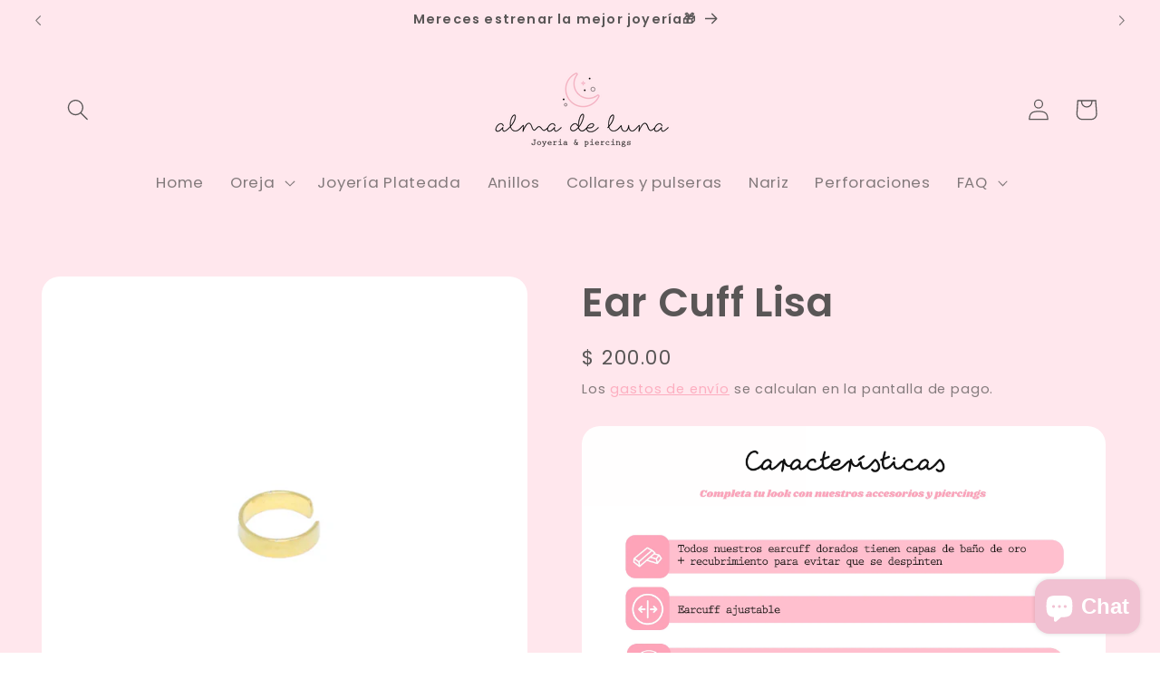

--- FILE ---
content_type: text/html; charset=utf-8
request_url: https://almadeluna.mx/products/ear-cuff-lisa
body_size: 35440
content:
<!doctype html>
<html class="no-js" lang="es">
  <head>
    <meta charset="utf-8">
    <meta http-equiv="X-UA-Compatible" content="IE=edge">
    <meta name="viewport" content="width=device-width,initial-scale=1">
    <meta name="theme-color" content="">
    <link rel="canonical" href="https://almadeluna.mx/products/ear-cuff-lisa"><link rel="preconnect" href="https://fonts.shopifycdn.com" crossorigin><title>
      Ear Cuff Lisa
 &ndash; Alma de luna Joyería &amp; piercings✨🌜</title>

    
      <meta name="description" content="">
    

    

<meta property="og:site_name" content="Alma de luna Joyería &amp; piercings✨🌜">
<meta property="og:url" content="https://almadeluna.mx/products/ear-cuff-lisa">
<meta property="og:title" content="Ear Cuff Lisa">
<meta property="og:type" content="product">
<meta property="og:description" content="Joyería mexicana artesanal - Piercings de oro 10k, acero, arracadas chicas, grandes, minis para tragus, helix, cartílago, daith, lobulo - Collares y pulseras - piercings realizadas con catteter y piezas en acero quirúrgico, titanio, oro 10K oro 14K  

Expertos en perforaciones de oreja y nariz

"><meta property="og:image" content="http://almadeluna.mx/cdn/shop/files/Earcufflisa.png?v=1698345861">
  <meta property="og:image:secure_url" content="https://almadeluna.mx/cdn/shop/files/Earcufflisa.png?v=1698345861">
  <meta property="og:image:width" content="1080">
  <meta property="og:image:height" content="1080"><meta property="og:price:amount" content="200.00">
  <meta property="og:price:currency" content="MXN"><meta name="twitter:card" content="summary_large_image">
<meta name="twitter:title" content="Ear Cuff Lisa">
<meta name="twitter:description" content="Joyería mexicana artesanal - Piercings de oro 10k, acero, arracadas chicas, grandes, minis para tragus, helix, cartílago, daith, lobulo - Collares y pulseras - piercings realizadas con catteter y piezas en acero quirúrgico, titanio, oro 10K oro 14K  

Expertos en perforaciones de oreja y nariz

">


    <script src="//almadeluna.mx/cdn/shop/t/8/assets/constants.js?v=58251544750838685771694373056" defer="defer"></script>
    <script src="//almadeluna.mx/cdn/shop/t/8/assets/pubsub.js?v=158357773527763999511694373057" defer="defer"></script>
    <script src="//almadeluna.mx/cdn/shop/t/8/assets/global.js?v=54939145903281508041694373056" defer="defer"></script><script src="//almadeluna.mx/cdn/shop/t/8/assets/animations.js?v=88693664871331136111694373054" defer="defer"></script><script>window.performance && window.performance.mark && window.performance.mark('shopify.content_for_header.start');</script><meta name="google-site-verification" content="uNXS-P6HIH6z5XbYX-uHBqtU9kErP0Ve9-x-rifZAuY">
<meta id="shopify-digital-wallet" name="shopify-digital-wallet" content="/7256408115/digital_wallets/dialog">
<meta name="shopify-checkout-api-token" content="30ffacd87368a76d420e9d53d540de30">
<meta id="in-context-paypal-metadata" data-shop-id="7256408115" data-venmo-supported="false" data-environment="production" data-locale="es_ES" data-paypal-v4="true" data-currency="MXN">
<link rel="alternate" type="application/json+oembed" href="https://almadeluna.mx/products/ear-cuff-lisa.oembed">
<script async="async" src="/checkouts/internal/preloads.js?locale=es-MX"></script>
<script id="apple-pay-shop-capabilities" type="application/json">{"shopId":7256408115,"countryCode":"MX","currencyCode":"MXN","merchantCapabilities":["supports3DS"],"merchantId":"gid:\/\/shopify\/Shop\/7256408115","merchantName":"Alma de luna Joyería \u0026 piercings✨🌜","requiredBillingContactFields":["postalAddress","email","phone"],"requiredShippingContactFields":["postalAddress","email","phone"],"shippingType":"shipping","supportedNetworks":["visa","masterCard","amex"],"total":{"type":"pending","label":"Alma de luna Joyería \u0026 piercings✨🌜","amount":"1.00"},"shopifyPaymentsEnabled":false,"supportsSubscriptions":false}</script>
<script id="shopify-features" type="application/json">{"accessToken":"30ffacd87368a76d420e9d53d540de30","betas":["rich-media-storefront-analytics"],"domain":"almadeluna.mx","predictiveSearch":true,"shopId":7256408115,"locale":"es"}</script>
<script>var Shopify = Shopify || {};
Shopify.shop = "almadeluna.myshopify.com";
Shopify.locale = "es";
Shopify.currency = {"active":"MXN","rate":"1.0"};
Shopify.country = "MX";
Shopify.theme = {"name":"Copia actualizada de Refresh","id":137452093664,"schema_name":"Refresh","schema_version":"11.0.0","theme_store_id":1567,"role":"main"};
Shopify.theme.handle = "null";
Shopify.theme.style = {"id":null,"handle":null};
Shopify.cdnHost = "almadeluna.mx/cdn";
Shopify.routes = Shopify.routes || {};
Shopify.routes.root = "/";</script>
<script type="module">!function(o){(o.Shopify=o.Shopify||{}).modules=!0}(window);</script>
<script>!function(o){function n(){var o=[];function n(){o.push(Array.prototype.slice.apply(arguments))}return n.q=o,n}var t=o.Shopify=o.Shopify||{};t.loadFeatures=n(),t.autoloadFeatures=n()}(window);</script>
<script id="shop-js-analytics" type="application/json">{"pageType":"product"}</script>
<script defer="defer" async type="module" src="//almadeluna.mx/cdn/shopifycloud/shop-js/modules/v2/client.init-shop-cart-sync_2Gr3Q33f.es.esm.js"></script>
<script defer="defer" async type="module" src="//almadeluna.mx/cdn/shopifycloud/shop-js/modules/v2/chunk.common_noJfOIa7.esm.js"></script>
<script defer="defer" async type="module" src="//almadeluna.mx/cdn/shopifycloud/shop-js/modules/v2/chunk.modal_Deo2FJQo.esm.js"></script>
<script type="module">
  await import("//almadeluna.mx/cdn/shopifycloud/shop-js/modules/v2/client.init-shop-cart-sync_2Gr3Q33f.es.esm.js");
await import("//almadeluna.mx/cdn/shopifycloud/shop-js/modules/v2/chunk.common_noJfOIa7.esm.js");
await import("//almadeluna.mx/cdn/shopifycloud/shop-js/modules/v2/chunk.modal_Deo2FJQo.esm.js");

  window.Shopify.SignInWithShop?.initShopCartSync?.({"fedCMEnabled":true,"windoidEnabled":true});

</script>
<script id="__st">var __st={"a":7256408115,"offset":-21600,"reqid":"2994f4d0-5a70-4d41-99cf-fb7735090cd3-1769169294","pageurl":"almadeluna.mx\/products\/ear-cuff-lisa","u":"1dbfb991e7a2","p":"product","rtyp":"product","rid":8139150819552};</script>
<script>window.ShopifyPaypalV4VisibilityTracking = true;</script>
<script id="captcha-bootstrap">!function(){'use strict';const t='contact',e='account',n='new_comment',o=[[t,t],['blogs',n],['comments',n],[t,'customer']],c=[[e,'customer_login'],[e,'guest_login'],[e,'recover_customer_password'],[e,'create_customer']],r=t=>t.map((([t,e])=>`form[action*='/${t}']:not([data-nocaptcha='true']) input[name='form_type'][value='${e}']`)).join(','),a=t=>()=>t?[...document.querySelectorAll(t)].map((t=>t.form)):[];function s(){const t=[...o],e=r(t);return a(e)}const i='password',u='form_key',d=['recaptcha-v3-token','g-recaptcha-response','h-captcha-response',i],f=()=>{try{return window.sessionStorage}catch{return}},m='__shopify_v',_=t=>t.elements[u];function p(t,e,n=!1){try{const o=window.sessionStorage,c=JSON.parse(o.getItem(e)),{data:r}=function(t){const{data:e,action:n}=t;return t[m]||n?{data:e,action:n}:{data:t,action:n}}(c);for(const[e,n]of Object.entries(r))t.elements[e]&&(t.elements[e].value=n);n&&o.removeItem(e)}catch(o){console.error('form repopulation failed',{error:o})}}const l='form_type',E='cptcha';function T(t){t.dataset[E]=!0}const w=window,h=w.document,L='Shopify',v='ce_forms',y='captcha';let A=!1;((t,e)=>{const n=(g='f06e6c50-85a8-45c8-87d0-21a2b65856fe',I='https://cdn.shopify.com/shopifycloud/storefront-forms-hcaptcha/ce_storefront_forms_captcha_hcaptcha.v1.5.2.iife.js',D={infoText:'Protegido por hCaptcha',privacyText:'Privacidad',termsText:'Términos'},(t,e,n)=>{const o=w[L][v],c=o.bindForm;if(c)return c(t,g,e,D).then(n);var r;o.q.push([[t,g,e,D],n]),r=I,A||(h.body.append(Object.assign(h.createElement('script'),{id:'captcha-provider',async:!0,src:r})),A=!0)});var g,I,D;w[L]=w[L]||{},w[L][v]=w[L][v]||{},w[L][v].q=[],w[L][y]=w[L][y]||{},w[L][y].protect=function(t,e){n(t,void 0,e),T(t)},Object.freeze(w[L][y]),function(t,e,n,w,h,L){const[v,y,A,g]=function(t,e,n){const i=e?o:[],u=t?c:[],d=[...i,...u],f=r(d),m=r(i),_=r(d.filter((([t,e])=>n.includes(e))));return[a(f),a(m),a(_),s()]}(w,h,L),I=t=>{const e=t.target;return e instanceof HTMLFormElement?e:e&&e.form},D=t=>v().includes(t);t.addEventListener('submit',(t=>{const e=I(t);if(!e)return;const n=D(e)&&!e.dataset.hcaptchaBound&&!e.dataset.recaptchaBound,o=_(e),c=g().includes(e)&&(!o||!o.value);(n||c)&&t.preventDefault(),c&&!n&&(function(t){try{if(!f())return;!function(t){const e=f();if(!e)return;const n=_(t);if(!n)return;const o=n.value;o&&e.removeItem(o)}(t);const e=Array.from(Array(32),(()=>Math.random().toString(36)[2])).join('');!function(t,e){_(t)||t.append(Object.assign(document.createElement('input'),{type:'hidden',name:u})),t.elements[u].value=e}(t,e),function(t,e){const n=f();if(!n)return;const o=[...t.querySelectorAll(`input[type='${i}']`)].map((({name:t})=>t)),c=[...d,...o],r={};for(const[a,s]of new FormData(t).entries())c.includes(a)||(r[a]=s);n.setItem(e,JSON.stringify({[m]:1,action:t.action,data:r}))}(t,e)}catch(e){console.error('failed to persist form',e)}}(e),e.submit())}));const S=(t,e)=>{t&&!t.dataset[E]&&(n(t,e.some((e=>e===t))),T(t))};for(const o of['focusin','change'])t.addEventListener(o,(t=>{const e=I(t);D(e)&&S(e,y())}));const B=e.get('form_key'),M=e.get(l),P=B&&M;t.addEventListener('DOMContentLoaded',(()=>{const t=y();if(P)for(const e of t)e.elements[l].value===M&&p(e,B);[...new Set([...A(),...v().filter((t=>'true'===t.dataset.shopifyCaptcha))])].forEach((e=>S(e,t)))}))}(h,new URLSearchParams(w.location.search),n,t,e,['guest_login'])})(!0,!0)}();</script>
<script integrity="sha256-4kQ18oKyAcykRKYeNunJcIwy7WH5gtpwJnB7kiuLZ1E=" data-source-attribution="shopify.loadfeatures" defer="defer" src="//almadeluna.mx/cdn/shopifycloud/storefront/assets/storefront/load_feature-a0a9edcb.js" crossorigin="anonymous"></script>
<script data-source-attribution="shopify.dynamic_checkout.dynamic.init">var Shopify=Shopify||{};Shopify.PaymentButton=Shopify.PaymentButton||{isStorefrontPortableWallets:!0,init:function(){window.Shopify.PaymentButton.init=function(){};var t=document.createElement("script");t.src="https://almadeluna.mx/cdn/shopifycloud/portable-wallets/latest/portable-wallets.es.js",t.type="module",document.head.appendChild(t)}};
</script>
<script data-source-attribution="shopify.dynamic_checkout.buyer_consent">
  function portableWalletsHideBuyerConsent(e){var t=document.getElementById("shopify-buyer-consent"),n=document.getElementById("shopify-subscription-policy-button");t&&n&&(t.classList.add("hidden"),t.setAttribute("aria-hidden","true"),n.removeEventListener("click",e))}function portableWalletsShowBuyerConsent(e){var t=document.getElementById("shopify-buyer-consent"),n=document.getElementById("shopify-subscription-policy-button");t&&n&&(t.classList.remove("hidden"),t.removeAttribute("aria-hidden"),n.addEventListener("click",e))}window.Shopify?.PaymentButton&&(window.Shopify.PaymentButton.hideBuyerConsent=portableWalletsHideBuyerConsent,window.Shopify.PaymentButton.showBuyerConsent=portableWalletsShowBuyerConsent);
</script>
<script>
  function portableWalletsCleanup(e){e&&e.src&&console.error("Failed to load portable wallets script "+e.src);var t=document.querySelectorAll("shopify-accelerated-checkout .shopify-payment-button__skeleton, shopify-accelerated-checkout-cart .wallet-cart-button__skeleton"),e=document.getElementById("shopify-buyer-consent");for(let e=0;e<t.length;e++)t[e].remove();e&&e.remove()}function portableWalletsNotLoadedAsModule(e){e instanceof ErrorEvent&&"string"==typeof e.message&&e.message.includes("import.meta")&&"string"==typeof e.filename&&e.filename.includes("portable-wallets")&&(window.removeEventListener("error",portableWalletsNotLoadedAsModule),window.Shopify.PaymentButton.failedToLoad=e,"loading"===document.readyState?document.addEventListener("DOMContentLoaded",window.Shopify.PaymentButton.init):window.Shopify.PaymentButton.init())}window.addEventListener("error",portableWalletsNotLoadedAsModule);
</script>

<script type="module" src="https://almadeluna.mx/cdn/shopifycloud/portable-wallets/latest/portable-wallets.es.js" onError="portableWalletsCleanup(this)" crossorigin="anonymous"></script>
<script nomodule>
  document.addEventListener("DOMContentLoaded", portableWalletsCleanup);
</script>

<link id="shopify-accelerated-checkout-styles" rel="stylesheet" media="screen" href="https://almadeluna.mx/cdn/shopifycloud/portable-wallets/latest/accelerated-checkout-backwards-compat.css" crossorigin="anonymous">
<style id="shopify-accelerated-checkout-cart">
        #shopify-buyer-consent {
  margin-top: 1em;
  display: inline-block;
  width: 100%;
}

#shopify-buyer-consent.hidden {
  display: none;
}

#shopify-subscription-policy-button {
  background: none;
  border: none;
  padding: 0;
  text-decoration: underline;
  font-size: inherit;
  cursor: pointer;
}

#shopify-subscription-policy-button::before {
  box-shadow: none;
}

      </style>
<script id="sections-script" data-sections="header" defer="defer" src="//almadeluna.mx/cdn/shop/t/8/compiled_assets/scripts.js?v=3516"></script>
<script>window.performance && window.performance.mark && window.performance.mark('shopify.content_for_header.end');</script>


    <style data-shopify>
      @font-face {
  font-family: Poppins;
  font-weight: 400;
  font-style: normal;
  font-display: swap;
  src: url("//almadeluna.mx/cdn/fonts/poppins/poppins_n4.0ba78fa5af9b0e1a374041b3ceaadf0a43b41362.woff2") format("woff2"),
       url("//almadeluna.mx/cdn/fonts/poppins/poppins_n4.214741a72ff2596839fc9760ee7a770386cf16ca.woff") format("woff");
}

      @font-face {
  font-family: Poppins;
  font-weight: 700;
  font-style: normal;
  font-display: swap;
  src: url("//almadeluna.mx/cdn/fonts/poppins/poppins_n7.56758dcf284489feb014a026f3727f2f20a54626.woff2") format("woff2"),
       url("//almadeluna.mx/cdn/fonts/poppins/poppins_n7.f34f55d9b3d3205d2cd6f64955ff4b36f0cfd8da.woff") format("woff");
}

      @font-face {
  font-family: Poppins;
  font-weight: 400;
  font-style: italic;
  font-display: swap;
  src: url("//almadeluna.mx/cdn/fonts/poppins/poppins_i4.846ad1e22474f856bd6b81ba4585a60799a9f5d2.woff2") format("woff2"),
       url("//almadeluna.mx/cdn/fonts/poppins/poppins_i4.56b43284e8b52fc64c1fd271f289a39e8477e9ec.woff") format("woff");
}

      @font-face {
  font-family: Poppins;
  font-weight: 700;
  font-style: italic;
  font-display: swap;
  src: url("//almadeluna.mx/cdn/fonts/poppins/poppins_i7.42fd71da11e9d101e1e6c7932199f925f9eea42d.woff2") format("woff2"),
       url("//almadeluna.mx/cdn/fonts/poppins/poppins_i7.ec8499dbd7616004e21155106d13837fff4cf556.woff") format("woff");
}

      @font-face {
  font-family: Poppins;
  font-weight: 600;
  font-style: normal;
  font-display: swap;
  src: url("//almadeluna.mx/cdn/fonts/poppins/poppins_n6.aa29d4918bc243723d56b59572e18228ed0786f6.woff2") format("woff2"),
       url("//almadeluna.mx/cdn/fonts/poppins/poppins_n6.5f815d845fe073750885d5b7e619ee00e8111208.woff") format("woff");
}


      
        :root,
        .color-background-1 {
          --color-background: 239,240,245;
        
          --gradient-background: linear-gradient(127deg, rgba(255, 231, 237, 1), rgba(255, 231, 237, 1) 100%);
        
        --color-foreground: 89,86,86;
        --color-shadow: 253,164,185;
        --color-button: 255,191,206;
        --color-button-text: 239,240,245;
        --color-secondary-button: 239,240,245;
        --color-secondary-button-text: 253,164,185;
        --color-link: 253,164,185;
        --color-badge-foreground: 89,86,86;
        --color-badge-background: 239,240,245;
        --color-badge-border: 89,86,86;
        --payment-terms-background-color: rgb(239 240 245);
      }
      
        
        .color-background-2 {
          --color-background: 255,255,255;
        
          --gradient-background: #ffffff;
        
        --color-foreground: 253,164,185;
        --color-shadow: 253,164,185;
        --color-button: 253,164,185;
        --color-button-text: 255,255,255;
        --color-secondary-button: 255,255,255;
        --color-secondary-button-text: 253,164,185;
        --color-link: 253,164,185;
        --color-badge-foreground: 253,164,185;
        --color-badge-background: 255,255,255;
        --color-badge-border: 253,164,185;
        --payment-terms-background-color: rgb(255 255 255);
      }
      
        
        .color-inverse {
          --color-background: 255,255,255;
        
          --gradient-background: #ffffff;
        
        --color-foreground: 89,86,86;
        --color-shadow: 253,164,185;
        --color-button: 255,255,255;
        --color-button-text: 253,164,185;
        --color-secondary-button: 255,255,255;
        --color-secondary-button-text: 255,255,255;
        --color-link: 255,255,255;
        --color-badge-foreground: 89,86,86;
        --color-badge-background: 255,255,255;
        --color-badge-border: 89,86,86;
        --payment-terms-background-color: rgb(255 255 255);
      }
      
        
        .color-accent-1 {
          --color-background: 255,13,13;
        
          --gradient-background: #ff0d0d;
        
        --color-foreground: 255,255,255;
        --color-shadow: 216,59,90;
        --color-button: 255,255,255;
        --color-button-text: 216,59,90;
        --color-secondary-button: 255,13,13;
        --color-secondary-button-text: 255,255,255;
        --color-link: 255,255,255;
        --color-badge-foreground: 255,255,255;
        --color-badge-background: 255,13,13;
        --color-badge-border: 255,255,255;
        --payment-terms-background-color: rgb(255 13 13);
      }
      
        
        .color-accent-2 {
          --color-background: 255,107,140;
        
          --gradient-background: #ff6b8c;
        
        --color-foreground: 255,255,255;
        --color-shadow: 253,164,185;
        --color-button: 255,255,255;
        --color-button-text: 253,164,185;
        --color-secondary-button: 255,107,140;
        --color-secondary-button-text: 255,255,255;
        --color-link: 255,255,255;
        --color-badge-foreground: 255,255,255;
        --color-badge-background: 255,107,140;
        --color-badge-border: 255,255,255;
        --payment-terms-background-color: rgb(255 107 140);
      }
      
        
        .color-scheme-69a3b821-a6b1-4640-bdce-3a162127e1d9 {
          --color-background: 239,240,245;
        
          --gradient-background: linear-gradient(127deg, rgba(255, 231, 237, 1), rgba(255, 231, 237, 1) 100%);
        
        --color-foreground: 89,86,86;
        --color-shadow: 253,164,185;
        --color-button: 255,191,206;
        --color-button-text: 239,240,245;
        --color-secondary-button: 239,240,245;
        --color-secondary-button-text: 253,164,185;
        --color-link: 253,164,185;
        --color-badge-foreground: 89,86,86;
        --color-badge-background: 239,240,245;
        --color-badge-border: 89,86,86;
        --payment-terms-background-color: rgb(239 240 245);
      }
      
        
        .color-scheme-d9272a0a-076f-4eb7-94a8-8217d20140ad {
          --color-background: 255,112,147;
        
          --gradient-background: linear-gradient(127deg, rgba(242, 183, 198, 1), rgba(255, 231, 237, 1) 100%);
        
        --color-foreground: 72,67,67;
        --color-shadow: 255,112,147;
        --color-button: 255,112,147;
        --color-button-text: 253,164,185;
        --color-secondary-button: 255,112,147;
        --color-secondary-button-text: 253,164,185;
        --color-link: 253,164,185;
        --color-badge-foreground: 72,67,67;
        --color-badge-background: 255,112,147;
        --color-badge-border: 72,67,67;
        --payment-terms-background-color: rgb(255 112 147);
      }
      
        
        .color-scheme-1bc1cab4-381e-4ef5-90d3-88af846e92c8 {
          --color-background: 255,191,206;
        
          --gradient-background: linear-gradient(127deg, rgba(255, 231, 237, 1), rgba(255, 231, 237, 1) 100%);
        
        --color-foreground: 89,86,86;
        --color-shadow: 255,128,49;
        --color-button: 255,128,49;
        --color-button-text: 89,86,86;
        --color-secondary-button: 255,191,206;
        --color-secondary-button-text: 255,128,49;
        --color-link: 255,128,49;
        --color-badge-foreground: 89,86,86;
        --color-badge-background: 255,191,206;
        --color-badge-border: 89,86,86;
        --payment-terms-background-color: rgb(255 191 206);
      }
      
        
        .color-scheme-037e48f8-7ff2-4e06-914a-023583873cc6 {
          --color-background: 129,0,24;
        
          --gradient-background: linear-gradient(117deg, rgba(129, 0, 24, 1), rgba(129, 0, 24, 1) 100%);
        
        --color-foreground: 255,255,255;
        --color-shadow: 129,0,24;
        --color-button: 129,0,24;
        --color-button-text: 255,255,255;
        --color-secondary-button: 129,0,24;
        --color-secondary-button-text: 255,255,255;
        --color-link: 255,255,255;
        --color-badge-foreground: 255,255,255;
        --color-badge-background: 129,0,24;
        --color-badge-border: 255,255,255;
        --payment-terms-background-color: rgb(129 0 24);
      }
      

      body, .color-background-1, .color-background-2, .color-inverse, .color-accent-1, .color-accent-2, .color-scheme-69a3b821-a6b1-4640-bdce-3a162127e1d9, .color-scheme-d9272a0a-076f-4eb7-94a8-8217d20140ad, .color-scheme-1bc1cab4-381e-4ef5-90d3-88af846e92c8, .color-scheme-037e48f8-7ff2-4e06-914a-023583873cc6 {
        color: rgba(var(--color-foreground), 0.75);
        background-color: rgb(var(--color-background));
      }

      :root {
        --font-body-family: Poppins, sans-serif;
        --font-body-style: normal;
        --font-body-weight: 400;
        --font-body-weight-bold: 700;

        --font-heading-family: Poppins, sans-serif;
        --font-heading-style: normal;
        --font-heading-weight: 600;

        --font-body-scale: 1.2;
        --font-heading-scale: 0.9166666666666666;

        --media-padding: px;
        --media-border-opacity: 0.1;
        --media-border-width: 0px;
        --media-radius: 20px;
        --media-shadow-opacity: 0.0;
        --media-shadow-horizontal-offset: 0px;
        --media-shadow-vertical-offset: 4px;
        --media-shadow-blur-radius: 5px;
        --media-shadow-visible: 0;

        --page-width: 120rem;
        --page-width-margin: 0rem;

        --product-card-image-padding: 1.6rem;
        --product-card-corner-radius: 1.8rem;
        --product-card-text-alignment: left;
        --product-card-border-width: 0.1rem;
        --product-card-border-opacity: 1.0;
        --product-card-shadow-opacity: 0.0;
        --product-card-shadow-visible: 0;
        --product-card-shadow-horizontal-offset: 0.0rem;
        --product-card-shadow-vertical-offset: 0.4rem;
        --product-card-shadow-blur-radius: 0.5rem;

        --collection-card-image-padding: 1.6rem;
        --collection-card-corner-radius: 1.8rem;
        --collection-card-text-alignment: left;
        --collection-card-border-width: 0.1rem;
        --collection-card-border-opacity: 1.0;
        --collection-card-shadow-opacity: 0.0;
        --collection-card-shadow-visible: 0;
        --collection-card-shadow-horizontal-offset: 0.0rem;
        --collection-card-shadow-vertical-offset: 0.4rem;
        --collection-card-shadow-blur-radius: 0.5rem;

        --blog-card-image-padding: 1.6rem;
        --blog-card-corner-radius: 1.8rem;
        --blog-card-text-alignment: left;
        --blog-card-border-width: 0.1rem;
        --blog-card-border-opacity: 1.0;
        --blog-card-shadow-opacity: 0.0;
        --blog-card-shadow-visible: 0;
        --blog-card-shadow-horizontal-offset: 0.0rem;
        --blog-card-shadow-vertical-offset: 0.4rem;
        --blog-card-shadow-blur-radius: 0.5rem;

        --badge-corner-radius: 0.0rem;

        --popup-border-width: 1px;
        --popup-border-opacity: 0.1;
        --popup-corner-radius: 18px;
        --popup-shadow-opacity: 0.0;
        --popup-shadow-horizontal-offset: 0px;
        --popup-shadow-vertical-offset: 4px;
        --popup-shadow-blur-radius: 5px;

        --drawer-border-width: 0px;
        --drawer-border-opacity: 0.1;
        --drawer-shadow-opacity: 0.0;
        --drawer-shadow-horizontal-offset: 0px;
        --drawer-shadow-vertical-offset: 4px;
        --drawer-shadow-blur-radius: 5px;

        --spacing-sections-desktop: 0px;
        --spacing-sections-mobile: 0px;

        --grid-desktop-vertical-spacing: 28px;
        --grid-desktop-horizontal-spacing: 28px;
        --grid-mobile-vertical-spacing: 14px;
        --grid-mobile-horizontal-spacing: 14px;

        --text-boxes-border-opacity: 0.1;
        --text-boxes-border-width: 0px;
        --text-boxes-radius: 20px;
        --text-boxes-shadow-opacity: 0.0;
        --text-boxes-shadow-visible: 0;
        --text-boxes-shadow-horizontal-offset: 0px;
        --text-boxes-shadow-vertical-offset: 4px;
        --text-boxes-shadow-blur-radius: 5px;

        --buttons-radius: 40px;
        --buttons-radius-outset: 40px;
        --buttons-border-width: 0px;
        --buttons-border-opacity: 1.0;
        --buttons-shadow-opacity: 0.0;
        --buttons-shadow-visible: 0;
        --buttons-shadow-horizontal-offset: 0px;
        --buttons-shadow-vertical-offset: 4px;
        --buttons-shadow-blur-radius: 5px;
        --buttons-border-offset: 0.3px;

        --inputs-radius: 26px;
        --inputs-border-width: 1px;
        --inputs-border-opacity: 0.55;
        --inputs-shadow-opacity: 0.0;
        --inputs-shadow-horizontal-offset: 0px;
        --inputs-margin-offset: 0px;
        --inputs-shadow-vertical-offset: 4px;
        --inputs-shadow-blur-radius: 5px;
        --inputs-radius-outset: 27px;

        --variant-pills-radius: 40px;
        --variant-pills-border-width: 1px;
        --variant-pills-border-opacity: 0.55;
        --variant-pills-shadow-opacity: 0.0;
        --variant-pills-shadow-horizontal-offset: 0px;
        --variant-pills-shadow-vertical-offset: 4px;
        --variant-pills-shadow-blur-radius: 5px;
      }

      *,
      *::before,
      *::after {
        box-sizing: inherit;
      }

      html {
        box-sizing: border-box;
        font-size: calc(var(--font-body-scale) * 62.5%);
        height: 100%;
      }

      body {
        display: grid;
        grid-template-rows: auto auto 1fr auto;
        grid-template-columns: 100%;
        min-height: 100%;
        margin: 0;
        font-size: 1.5rem;
        letter-spacing: 0.06rem;
        line-height: calc(1 + 0.8 / var(--font-body-scale));
        font-family: var(--font-body-family);
        font-style: var(--font-body-style);
        font-weight: var(--font-body-weight);
      }

      @media screen and (min-width: 750px) {
        body {
          font-size: 1.6rem;
        }
      }
    </style>

    <link href="//almadeluna.mx/cdn/shop/t/8/assets/base.css?v=857188114327262331694373054" rel="stylesheet" type="text/css" media="all" />
<link rel="preload" as="font" href="//almadeluna.mx/cdn/fonts/poppins/poppins_n4.0ba78fa5af9b0e1a374041b3ceaadf0a43b41362.woff2" type="font/woff2" crossorigin><link rel="preload" as="font" href="//almadeluna.mx/cdn/fonts/poppins/poppins_n6.aa29d4918bc243723d56b59572e18228ed0786f6.woff2" type="font/woff2" crossorigin><link
        rel="stylesheet"
        href="//almadeluna.mx/cdn/shop/t/8/assets/component-predictive-search.css?v=118923337488134913561694373055"
        media="print"
        onload="this.media='all'"
      >


    <script>
      document.documentElement.className = document.documentElement.className.replace('no-js', 'js');
      if (Shopify.designMode) {
        document.documentElement.classList.add('shopify-design-mode');
      }
    </script>
  
  <!-- "snippets/shogun-head.liquid" was not rendered, the associated app was uninstalled -->
<script src="https://cdn.shopify.com/extensions/e8878072-2f6b-4e89-8082-94b04320908d/inbox-1254/assets/inbox-chat-loader.js" type="text/javascript" defer="defer"></script>
<link href="https://monorail-edge.shopifysvc.com" rel="dns-prefetch">
<script>(function(){if ("sendBeacon" in navigator && "performance" in window) {try {var session_token_from_headers = performance.getEntriesByType('navigation')[0].serverTiming.find(x => x.name == '_s').description;} catch {var session_token_from_headers = undefined;}var session_cookie_matches = document.cookie.match(/_shopify_s=([^;]*)/);var session_token_from_cookie = session_cookie_matches && session_cookie_matches.length === 2 ? session_cookie_matches[1] : "";var session_token = session_token_from_headers || session_token_from_cookie || "";function handle_abandonment_event(e) {var entries = performance.getEntries().filter(function(entry) {return /monorail-edge.shopifysvc.com/.test(entry.name);});if (!window.abandonment_tracked && entries.length === 0) {window.abandonment_tracked = true;var currentMs = Date.now();var navigation_start = performance.timing.navigationStart;var payload = {shop_id: 7256408115,url: window.location.href,navigation_start,duration: currentMs - navigation_start,session_token,page_type: "product"};window.navigator.sendBeacon("https://monorail-edge.shopifysvc.com/v1/produce", JSON.stringify({schema_id: "online_store_buyer_site_abandonment/1.1",payload: payload,metadata: {event_created_at_ms: currentMs,event_sent_at_ms: currentMs}}));}}window.addEventListener('pagehide', handle_abandonment_event);}}());</script>
<script id="web-pixels-manager-setup">(function e(e,d,r,n,o){if(void 0===o&&(o={}),!Boolean(null===(a=null===(i=window.Shopify)||void 0===i?void 0:i.analytics)||void 0===a?void 0:a.replayQueue)){var i,a;window.Shopify=window.Shopify||{};var t=window.Shopify;t.analytics=t.analytics||{};var s=t.analytics;s.replayQueue=[],s.publish=function(e,d,r){return s.replayQueue.push([e,d,r]),!0};try{self.performance.mark("wpm:start")}catch(e){}var l=function(){var e={modern:/Edge?\/(1{2}[4-9]|1[2-9]\d|[2-9]\d{2}|\d{4,})\.\d+(\.\d+|)|Firefox\/(1{2}[4-9]|1[2-9]\d|[2-9]\d{2}|\d{4,})\.\d+(\.\d+|)|Chrom(ium|e)\/(9{2}|\d{3,})\.\d+(\.\d+|)|(Maci|X1{2}).+ Version\/(15\.\d+|(1[6-9]|[2-9]\d|\d{3,})\.\d+)([,.]\d+|)( \(\w+\)|)( Mobile\/\w+|) Safari\/|Chrome.+OPR\/(9{2}|\d{3,})\.\d+\.\d+|(CPU[ +]OS|iPhone[ +]OS|CPU[ +]iPhone|CPU IPhone OS|CPU iPad OS)[ +]+(15[._]\d+|(1[6-9]|[2-9]\d|\d{3,})[._]\d+)([._]\d+|)|Android:?[ /-](13[3-9]|1[4-9]\d|[2-9]\d{2}|\d{4,})(\.\d+|)(\.\d+|)|Android.+Firefox\/(13[5-9]|1[4-9]\d|[2-9]\d{2}|\d{4,})\.\d+(\.\d+|)|Android.+Chrom(ium|e)\/(13[3-9]|1[4-9]\d|[2-9]\d{2}|\d{4,})\.\d+(\.\d+|)|SamsungBrowser\/([2-9]\d|\d{3,})\.\d+/,legacy:/Edge?\/(1[6-9]|[2-9]\d|\d{3,})\.\d+(\.\d+|)|Firefox\/(5[4-9]|[6-9]\d|\d{3,})\.\d+(\.\d+|)|Chrom(ium|e)\/(5[1-9]|[6-9]\d|\d{3,})\.\d+(\.\d+|)([\d.]+$|.*Safari\/(?![\d.]+ Edge\/[\d.]+$))|(Maci|X1{2}).+ Version\/(10\.\d+|(1[1-9]|[2-9]\d|\d{3,})\.\d+)([,.]\d+|)( \(\w+\)|)( Mobile\/\w+|) Safari\/|Chrome.+OPR\/(3[89]|[4-9]\d|\d{3,})\.\d+\.\d+|(CPU[ +]OS|iPhone[ +]OS|CPU[ +]iPhone|CPU IPhone OS|CPU iPad OS)[ +]+(10[._]\d+|(1[1-9]|[2-9]\d|\d{3,})[._]\d+)([._]\d+|)|Android:?[ /-](13[3-9]|1[4-9]\d|[2-9]\d{2}|\d{4,})(\.\d+|)(\.\d+|)|Mobile Safari.+OPR\/([89]\d|\d{3,})\.\d+\.\d+|Android.+Firefox\/(13[5-9]|1[4-9]\d|[2-9]\d{2}|\d{4,})\.\d+(\.\d+|)|Android.+Chrom(ium|e)\/(13[3-9]|1[4-9]\d|[2-9]\d{2}|\d{4,})\.\d+(\.\d+|)|Android.+(UC? ?Browser|UCWEB|U3)[ /]?(15\.([5-9]|\d{2,})|(1[6-9]|[2-9]\d|\d{3,})\.\d+)\.\d+|SamsungBrowser\/(5\.\d+|([6-9]|\d{2,})\.\d+)|Android.+MQ{2}Browser\/(14(\.(9|\d{2,})|)|(1[5-9]|[2-9]\d|\d{3,})(\.\d+|))(\.\d+|)|K[Aa][Ii]OS\/(3\.\d+|([4-9]|\d{2,})\.\d+)(\.\d+|)/},d=e.modern,r=e.legacy,n=navigator.userAgent;return n.match(d)?"modern":n.match(r)?"legacy":"unknown"}(),u="modern"===l?"modern":"legacy",c=(null!=n?n:{modern:"",legacy:""})[u],f=function(e){return[e.baseUrl,"/wpm","/b",e.hashVersion,"modern"===e.buildTarget?"m":"l",".js"].join("")}({baseUrl:d,hashVersion:r,buildTarget:u}),m=function(e){var d=e.version,r=e.bundleTarget,n=e.surface,o=e.pageUrl,i=e.monorailEndpoint;return{emit:function(e){var a=e.status,t=e.errorMsg,s=(new Date).getTime(),l=JSON.stringify({metadata:{event_sent_at_ms:s},events:[{schema_id:"web_pixels_manager_load/3.1",payload:{version:d,bundle_target:r,page_url:o,status:a,surface:n,error_msg:t},metadata:{event_created_at_ms:s}}]});if(!i)return console&&console.warn&&console.warn("[Web Pixels Manager] No Monorail endpoint provided, skipping logging."),!1;try{return self.navigator.sendBeacon.bind(self.navigator)(i,l)}catch(e){}var u=new XMLHttpRequest;try{return u.open("POST",i,!0),u.setRequestHeader("Content-Type","text/plain"),u.send(l),!0}catch(e){return console&&console.warn&&console.warn("[Web Pixels Manager] Got an unhandled error while logging to Monorail."),!1}}}}({version:r,bundleTarget:l,surface:e.surface,pageUrl:self.location.href,monorailEndpoint:e.monorailEndpoint});try{o.browserTarget=l,function(e){var d=e.src,r=e.async,n=void 0===r||r,o=e.onload,i=e.onerror,a=e.sri,t=e.scriptDataAttributes,s=void 0===t?{}:t,l=document.createElement("script"),u=document.querySelector("head"),c=document.querySelector("body");if(l.async=n,l.src=d,a&&(l.integrity=a,l.crossOrigin="anonymous"),s)for(var f in s)if(Object.prototype.hasOwnProperty.call(s,f))try{l.dataset[f]=s[f]}catch(e){}if(o&&l.addEventListener("load",o),i&&l.addEventListener("error",i),u)u.appendChild(l);else{if(!c)throw new Error("Did not find a head or body element to append the script");c.appendChild(l)}}({src:f,async:!0,onload:function(){if(!function(){var e,d;return Boolean(null===(d=null===(e=window.Shopify)||void 0===e?void 0:e.analytics)||void 0===d?void 0:d.initialized)}()){var d=window.webPixelsManager.init(e)||void 0;if(d){var r=window.Shopify.analytics;r.replayQueue.forEach((function(e){var r=e[0],n=e[1],o=e[2];d.publishCustomEvent(r,n,o)})),r.replayQueue=[],r.publish=d.publishCustomEvent,r.visitor=d.visitor,r.initialized=!0}}},onerror:function(){return m.emit({status:"failed",errorMsg:"".concat(f," has failed to load")})},sri:function(e){var d=/^sha384-[A-Za-z0-9+/=]+$/;return"string"==typeof e&&d.test(e)}(c)?c:"",scriptDataAttributes:o}),m.emit({status:"loading"})}catch(e){m.emit({status:"failed",errorMsg:(null==e?void 0:e.message)||"Unknown error"})}}})({shopId: 7256408115,storefrontBaseUrl: "https://almadeluna.mx",extensionsBaseUrl: "https://extensions.shopifycdn.com/cdn/shopifycloud/web-pixels-manager",monorailEndpoint: "https://monorail-edge.shopifysvc.com/unstable/produce_batch",surface: "storefront-renderer",enabledBetaFlags: ["2dca8a86"],webPixelsConfigList: [{"id":"428966112","configuration":"{\"config\":\"{\\\"pixel_id\\\":\\\"G-JXHPDJH638\\\",\\\"target_country\\\":\\\"MX\\\",\\\"gtag_events\\\":[{\\\"type\\\":\\\"search\\\",\\\"action_label\\\":[\\\"G-JXHPDJH638\\\",\\\"AW-415951332\\\/CM4HCKvRu_YBEOTTq8YB\\\"]},{\\\"type\\\":\\\"begin_checkout\\\",\\\"action_label\\\":[\\\"G-JXHPDJH638\\\",\\\"AW-415951332\\\/luu0CKjRu_YBEOTTq8YB\\\"]},{\\\"type\\\":\\\"view_item\\\",\\\"action_label\\\":[\\\"G-JXHPDJH638\\\",\\\"AW-415951332\\\/N7_dCKLRu_YBEOTTq8YB\\\",\\\"MC-7ZMBQV0Y4R\\\"]},{\\\"type\\\":\\\"purchase\\\",\\\"action_label\\\":[\\\"G-JXHPDJH638\\\",\\\"AW-415951332\\\/UMitCJ_Ru_YBEOTTq8YB\\\",\\\"MC-7ZMBQV0Y4R\\\"]},{\\\"type\\\":\\\"page_view\\\",\\\"action_label\\\":[\\\"G-JXHPDJH638\\\",\\\"AW-415951332\\\/Lw3-CJzRu_YBEOTTq8YB\\\",\\\"MC-7ZMBQV0Y4R\\\"]},{\\\"type\\\":\\\"add_payment_info\\\",\\\"action_label\\\":[\\\"G-JXHPDJH638\\\",\\\"AW-415951332\\\/O_WxCK7Ru_YBEOTTq8YB\\\"]},{\\\"type\\\":\\\"add_to_cart\\\",\\\"action_label\\\":[\\\"G-JXHPDJH638\\\",\\\"AW-415951332\\\/P_SBCKXRu_YBEOTTq8YB\\\"]}],\\\"enable_monitoring_mode\\\":false}\"}","eventPayloadVersion":"v1","runtimeContext":"OPEN","scriptVersion":"b2a88bafab3e21179ed38636efcd8a93","type":"APP","apiClientId":1780363,"privacyPurposes":[],"dataSharingAdjustments":{"protectedCustomerApprovalScopes":["read_customer_address","read_customer_email","read_customer_name","read_customer_personal_data","read_customer_phone"]}},{"id":"418644192","configuration":"{\"pixelCode\":\"CQG20ABC77UAS759MTEG\"}","eventPayloadVersion":"v1","runtimeContext":"STRICT","scriptVersion":"22e92c2ad45662f435e4801458fb78cc","type":"APP","apiClientId":4383523,"privacyPurposes":["ANALYTICS","MARKETING","SALE_OF_DATA"],"dataSharingAdjustments":{"protectedCustomerApprovalScopes":["read_customer_address","read_customer_email","read_customer_name","read_customer_personal_data","read_customer_phone"]}},{"id":"136642784","configuration":"{\"pixel_id\":\"3108906602665782\",\"pixel_type\":\"facebook_pixel\",\"metaapp_system_user_token\":\"-\"}","eventPayloadVersion":"v1","runtimeContext":"OPEN","scriptVersion":"ca16bc87fe92b6042fbaa3acc2fbdaa6","type":"APP","apiClientId":2329312,"privacyPurposes":["ANALYTICS","MARKETING","SALE_OF_DATA"],"dataSharingAdjustments":{"protectedCustomerApprovalScopes":["read_customer_address","read_customer_email","read_customer_name","read_customer_personal_data","read_customer_phone"]}},{"id":"95813856","configuration":"{\"tagID\":\"2613590851151\"}","eventPayloadVersion":"v1","runtimeContext":"STRICT","scriptVersion":"18031546ee651571ed29edbe71a3550b","type":"APP","apiClientId":3009811,"privacyPurposes":["ANALYTICS","MARKETING","SALE_OF_DATA"],"dataSharingAdjustments":{"protectedCustomerApprovalScopes":["read_customer_address","read_customer_email","read_customer_name","read_customer_personal_data","read_customer_phone"]}},{"id":"shopify-app-pixel","configuration":"{}","eventPayloadVersion":"v1","runtimeContext":"STRICT","scriptVersion":"0450","apiClientId":"shopify-pixel","type":"APP","privacyPurposes":["ANALYTICS","MARKETING"]},{"id":"shopify-custom-pixel","eventPayloadVersion":"v1","runtimeContext":"LAX","scriptVersion":"0450","apiClientId":"shopify-pixel","type":"CUSTOM","privacyPurposes":["ANALYTICS","MARKETING"]}],isMerchantRequest: false,initData: {"shop":{"name":"Alma de luna Joyería \u0026 piercings✨🌜","paymentSettings":{"currencyCode":"MXN"},"myshopifyDomain":"almadeluna.myshopify.com","countryCode":"MX","storefrontUrl":"https:\/\/almadeluna.mx"},"customer":null,"cart":null,"checkout":null,"productVariants":[{"price":{"amount":200.0,"currencyCode":"MXN"},"product":{"title":"Ear Cuff Lisa","vendor":"Alma de luna Joyería ✨🌜","id":"8139150819552","untranslatedTitle":"Ear Cuff Lisa","url":"\/products\/ear-cuff-lisa","type":""},"id":"44294885441760","image":{"src":"\/\/almadeluna.mx\/cdn\/shop\/files\/Earcufflisa.png?v=1698345861"},"sku":null,"title":"Default Title","untranslatedTitle":"Default Title"}],"purchasingCompany":null},},"https://almadeluna.mx/cdn","fcfee988w5aeb613cpc8e4bc33m6693e112",{"modern":"","legacy":""},{"shopId":"7256408115","storefrontBaseUrl":"https:\/\/almadeluna.mx","extensionBaseUrl":"https:\/\/extensions.shopifycdn.com\/cdn\/shopifycloud\/web-pixels-manager","surface":"storefront-renderer","enabledBetaFlags":"[\"2dca8a86\"]","isMerchantRequest":"false","hashVersion":"fcfee988w5aeb613cpc8e4bc33m6693e112","publish":"custom","events":"[[\"page_viewed\",{}],[\"product_viewed\",{\"productVariant\":{\"price\":{\"amount\":200.0,\"currencyCode\":\"MXN\"},\"product\":{\"title\":\"Ear Cuff Lisa\",\"vendor\":\"Alma de luna Joyería ✨🌜\",\"id\":\"8139150819552\",\"untranslatedTitle\":\"Ear Cuff Lisa\",\"url\":\"\/products\/ear-cuff-lisa\",\"type\":\"\"},\"id\":\"44294885441760\",\"image\":{\"src\":\"\/\/almadeluna.mx\/cdn\/shop\/files\/Earcufflisa.png?v=1698345861\"},\"sku\":null,\"title\":\"Default Title\",\"untranslatedTitle\":\"Default Title\"}}]]"});</script><script>
  window.ShopifyAnalytics = window.ShopifyAnalytics || {};
  window.ShopifyAnalytics.meta = window.ShopifyAnalytics.meta || {};
  window.ShopifyAnalytics.meta.currency = 'MXN';
  var meta = {"product":{"id":8139150819552,"gid":"gid:\/\/shopify\/Product\/8139150819552","vendor":"Alma de luna Joyería ✨🌜","type":"","handle":"ear-cuff-lisa","variants":[{"id":44294885441760,"price":20000,"name":"Ear Cuff Lisa","public_title":null,"sku":null}],"remote":false},"page":{"pageType":"product","resourceType":"product","resourceId":8139150819552,"requestId":"2994f4d0-5a70-4d41-99cf-fb7735090cd3-1769169294"}};
  for (var attr in meta) {
    window.ShopifyAnalytics.meta[attr] = meta[attr];
  }
</script>
<script class="analytics">
  (function () {
    var customDocumentWrite = function(content) {
      var jquery = null;

      if (window.jQuery) {
        jquery = window.jQuery;
      } else if (window.Checkout && window.Checkout.$) {
        jquery = window.Checkout.$;
      }

      if (jquery) {
        jquery('body').append(content);
      }
    };

    var hasLoggedConversion = function(token) {
      if (token) {
        return document.cookie.indexOf('loggedConversion=' + token) !== -1;
      }
      return false;
    }

    var setCookieIfConversion = function(token) {
      if (token) {
        var twoMonthsFromNow = new Date(Date.now());
        twoMonthsFromNow.setMonth(twoMonthsFromNow.getMonth() + 2);

        document.cookie = 'loggedConversion=' + token + '; expires=' + twoMonthsFromNow;
      }
    }

    var trekkie = window.ShopifyAnalytics.lib = window.trekkie = window.trekkie || [];
    if (trekkie.integrations) {
      return;
    }
    trekkie.methods = [
      'identify',
      'page',
      'ready',
      'track',
      'trackForm',
      'trackLink'
    ];
    trekkie.factory = function(method) {
      return function() {
        var args = Array.prototype.slice.call(arguments);
        args.unshift(method);
        trekkie.push(args);
        return trekkie;
      };
    };
    for (var i = 0; i < trekkie.methods.length; i++) {
      var key = trekkie.methods[i];
      trekkie[key] = trekkie.factory(key);
    }
    trekkie.load = function(config) {
      trekkie.config = config || {};
      trekkie.config.initialDocumentCookie = document.cookie;
      var first = document.getElementsByTagName('script')[0];
      var script = document.createElement('script');
      script.type = 'text/javascript';
      script.onerror = function(e) {
        var scriptFallback = document.createElement('script');
        scriptFallback.type = 'text/javascript';
        scriptFallback.onerror = function(error) {
                var Monorail = {
      produce: function produce(monorailDomain, schemaId, payload) {
        var currentMs = new Date().getTime();
        var event = {
          schema_id: schemaId,
          payload: payload,
          metadata: {
            event_created_at_ms: currentMs,
            event_sent_at_ms: currentMs
          }
        };
        return Monorail.sendRequest("https://" + monorailDomain + "/v1/produce", JSON.stringify(event));
      },
      sendRequest: function sendRequest(endpointUrl, payload) {
        // Try the sendBeacon API
        if (window && window.navigator && typeof window.navigator.sendBeacon === 'function' && typeof window.Blob === 'function' && !Monorail.isIos12()) {
          var blobData = new window.Blob([payload], {
            type: 'text/plain'
          });

          if (window.navigator.sendBeacon(endpointUrl, blobData)) {
            return true;
          } // sendBeacon was not successful

        } // XHR beacon

        var xhr = new XMLHttpRequest();

        try {
          xhr.open('POST', endpointUrl);
          xhr.setRequestHeader('Content-Type', 'text/plain');
          xhr.send(payload);
        } catch (e) {
          console.log(e);
        }

        return false;
      },
      isIos12: function isIos12() {
        return window.navigator.userAgent.lastIndexOf('iPhone; CPU iPhone OS 12_') !== -1 || window.navigator.userAgent.lastIndexOf('iPad; CPU OS 12_') !== -1;
      }
    };
    Monorail.produce('monorail-edge.shopifysvc.com',
      'trekkie_storefront_load_errors/1.1',
      {shop_id: 7256408115,
      theme_id: 137452093664,
      app_name: "storefront",
      context_url: window.location.href,
      source_url: "//almadeluna.mx/cdn/s/trekkie.storefront.8d95595f799fbf7e1d32231b9a28fd43b70c67d3.min.js"});

        };
        scriptFallback.async = true;
        scriptFallback.src = '//almadeluna.mx/cdn/s/trekkie.storefront.8d95595f799fbf7e1d32231b9a28fd43b70c67d3.min.js';
        first.parentNode.insertBefore(scriptFallback, first);
      };
      script.async = true;
      script.src = '//almadeluna.mx/cdn/s/trekkie.storefront.8d95595f799fbf7e1d32231b9a28fd43b70c67d3.min.js';
      first.parentNode.insertBefore(script, first);
    };
    trekkie.load(
      {"Trekkie":{"appName":"storefront","development":false,"defaultAttributes":{"shopId":7256408115,"isMerchantRequest":null,"themeId":137452093664,"themeCityHash":"7480238465532752770","contentLanguage":"es","currency":"MXN","eventMetadataId":"d275fa8b-519b-4df4-99d4-9b8bc21d798f"},"isServerSideCookieWritingEnabled":true,"monorailRegion":"shop_domain","enabledBetaFlags":["65f19447"]},"Session Attribution":{},"S2S":{"facebookCapiEnabled":true,"source":"trekkie-storefront-renderer","apiClientId":580111}}
    );

    var loaded = false;
    trekkie.ready(function() {
      if (loaded) return;
      loaded = true;

      window.ShopifyAnalytics.lib = window.trekkie;

      var originalDocumentWrite = document.write;
      document.write = customDocumentWrite;
      try { window.ShopifyAnalytics.merchantGoogleAnalytics.call(this); } catch(error) {};
      document.write = originalDocumentWrite;

      window.ShopifyAnalytics.lib.page(null,{"pageType":"product","resourceType":"product","resourceId":8139150819552,"requestId":"2994f4d0-5a70-4d41-99cf-fb7735090cd3-1769169294","shopifyEmitted":true});

      var match = window.location.pathname.match(/checkouts\/(.+)\/(thank_you|post_purchase)/)
      var token = match? match[1]: undefined;
      if (!hasLoggedConversion(token)) {
        setCookieIfConversion(token);
        window.ShopifyAnalytics.lib.track("Viewed Product",{"currency":"MXN","variantId":44294885441760,"productId":8139150819552,"productGid":"gid:\/\/shopify\/Product\/8139150819552","name":"Ear Cuff Lisa","price":"200.00","sku":null,"brand":"Alma de luna Joyería ✨🌜","variant":null,"category":"","nonInteraction":true,"remote":false},undefined,undefined,{"shopifyEmitted":true});
      window.ShopifyAnalytics.lib.track("monorail:\/\/trekkie_storefront_viewed_product\/1.1",{"currency":"MXN","variantId":44294885441760,"productId":8139150819552,"productGid":"gid:\/\/shopify\/Product\/8139150819552","name":"Ear Cuff Lisa","price":"200.00","sku":null,"brand":"Alma de luna Joyería ✨🌜","variant":null,"category":"","nonInteraction":true,"remote":false,"referer":"https:\/\/almadeluna.mx\/products\/ear-cuff-lisa"});
      }
    });


        var eventsListenerScript = document.createElement('script');
        eventsListenerScript.async = true;
        eventsListenerScript.src = "//almadeluna.mx/cdn/shopifycloud/storefront/assets/shop_events_listener-3da45d37.js";
        document.getElementsByTagName('head')[0].appendChild(eventsListenerScript);

})();</script>
  <script>
  if (!window.ga || (window.ga && typeof window.ga !== 'function')) {
    window.ga = function ga() {
      (window.ga.q = window.ga.q || []).push(arguments);
      if (window.Shopify && window.Shopify.analytics && typeof window.Shopify.analytics.publish === 'function') {
        window.Shopify.analytics.publish("ga_stub_called", {}, {sendTo: "google_osp_migration"});
      }
      console.error("Shopify's Google Analytics stub called with:", Array.from(arguments), "\nSee https://help.shopify.com/manual/promoting-marketing/pixels/pixel-migration#google for more information.");
    };
    if (window.Shopify && window.Shopify.analytics && typeof window.Shopify.analytics.publish === 'function') {
      window.Shopify.analytics.publish("ga_stub_initialized", {}, {sendTo: "google_osp_migration"});
    }
  }
</script>
<script
  defer
  src="https://almadeluna.mx/cdn/shopifycloud/perf-kit/shopify-perf-kit-3.0.4.min.js"
  data-application="storefront-renderer"
  data-shop-id="7256408115"
  data-render-region="gcp-us-central1"
  data-page-type="product"
  data-theme-instance-id="137452093664"
  data-theme-name="Refresh"
  data-theme-version="11.0.0"
  data-monorail-region="shop_domain"
  data-resource-timing-sampling-rate="10"
  data-shs="true"
  data-shs-beacon="true"
  data-shs-export-with-fetch="true"
  data-shs-logs-sample-rate="1"
  data-shs-beacon-endpoint="https://almadeluna.mx/api/collect"
></script>
</head>

  <body class="gradient animate--hover-vertical-lift">
    <a class="skip-to-content-link button visually-hidden" href="#MainContent">
      Ir directamente al contenido
    </a><!-- BEGIN sections: header-group -->
<div id="shopify-section-sections--16876526731488__announcement-bar" class="shopify-section shopify-section-group-header-group announcement-bar-section"><link href="//almadeluna.mx/cdn/shop/t/8/assets/component-slideshow.css?v=107725913939919748051694373056" rel="stylesheet" type="text/css" media="all" />
<link href="//almadeluna.mx/cdn/shop/t/8/assets/component-slider.css?v=114212096148022386971694373056" rel="stylesheet" type="text/css" media="all" />

  <link href="//almadeluna.mx/cdn/shop/t/8/assets/component-list-social.css?v=35792976012981934991694373055" rel="stylesheet" type="text/css" media="all" />


<div
  class="utility-bar color-background-1 gradient"
  
>
  <div class="page-width utility-bar__grid"><slideshow-component
        class="announcement-bar"
        role="region"
        aria-roledescription="Carrusel"
        aria-label="Barra de anuncios"
      >
        <div class="announcement-bar-slider slider-buttons">
          <button
            type="button"
            class="slider-button slider-button--prev"
            name="previous"
            aria-label="Anuncio anterior"
            aria-controls="Slider-sections--16876526731488__announcement-bar"
          >
            <svg aria-hidden="true" focusable="false" class="icon icon-caret" viewBox="0 0 10 6">
  <path fill-rule="evenodd" clip-rule="evenodd" d="M9.354.646a.5.5 0 00-.708 0L5 4.293 1.354.646a.5.5 0 00-.708.708l4 4a.5.5 0 00.708 0l4-4a.5.5 0 000-.708z" fill="currentColor">
</svg>

          </button>
          <div
            class="grid grid--1-col slider slider--everywhere"
            id="Slider-sections--16876526731488__announcement-bar"
            aria-live="polite"
            aria-atomic="true"
            data-autoplay="true"
            data-speed="5"
          ><div
                class="slideshow__slide slider__slide grid__item grid--1-col"
                id="Slide-sections--16876526731488__announcement-bar-1"
                
                role="group"
                aria-roledescription="Anuncio"
                aria-label="1 de 4"
                tabindex="-1"
              >
                <div
                  class="announcement-bar__announcement"
                  role="region"
                  aria-label="Anuncio"
                  
                ><a
                        href="/collections"
                        class="announcement-bar__link link link--text focus-inset animate-arrow"
                      ><p class="announcement-bar__message h5">
                      <span>Mereces estrenar la mejor joyería🎁</span><svg
  viewBox="0 0 14 10"
  fill="none"
  aria-hidden="true"
  focusable="false"
  class="icon icon-arrow"
  xmlns="http://www.w3.org/2000/svg"
>
  <path fill-rule="evenodd" clip-rule="evenodd" d="M8.537.808a.5.5 0 01.817-.162l4 4a.5.5 0 010 .708l-4 4a.5.5 0 11-.708-.708L11.793 5.5H1a.5.5 0 010-1h10.793L8.646 1.354a.5.5 0 01-.109-.546z" fill="currentColor">
</svg>

</p></a></div>
              </div><div
                class="slideshow__slide slider__slide grid__item grid--1-col"
                id="Slide-sections--16876526731488__announcement-bar-2"
                
                role="group"
                aria-roledescription="Anuncio"
                aria-label="2 de 4"
                tabindex="-1"
              >
                <div
                  class="announcement-bar__announcement"
                  role="region"
                  aria-label="Anuncio"
                  
                ><a
                        href="/collections"
                        class="announcement-bar__link link link--text focus-inset animate-arrow"
                      ><p class="announcement-bar__message h5">
                      <span>🌙 Consigue tus piezas favoritas con ENVÍO GRATIS a todo MX en compras mayores a $699</span><svg
  viewBox="0 0 14 10"
  fill="none"
  aria-hidden="true"
  focusable="false"
  class="icon icon-arrow"
  xmlns="http://www.w3.org/2000/svg"
>
  <path fill-rule="evenodd" clip-rule="evenodd" d="M8.537.808a.5.5 0 01.817-.162l4 4a.5.5 0 010 .708l-4 4a.5.5 0 11-.708-.708L11.793 5.5H1a.5.5 0 010-1h10.793L8.646 1.354a.5.5 0 01-.109-.546z" fill="currentColor">
</svg>

</p></a></div>
              </div><div
                class="slideshow__slide slider__slide grid__item grid--1-col"
                id="Slide-sections--16876526731488__announcement-bar-3"
                
                role="group"
                aria-roledescription="Anuncio"
                aria-label="3 de 4"
                tabindex="-1"
              >
                <div
                  class="announcement-bar__announcement"
                  role="region"
                  aria-label="Anuncio"
                  
                ><a
                        href="/pages/perforaciones"
                        class="announcement-bar__link link link--text focus-inset animate-arrow"
                      ><p class="announcement-bar__message h5">
                      <span>Somos expertos en ear piercings, da click aquí para ver nuestras sucursales!</span><svg
  viewBox="0 0 14 10"
  fill="none"
  aria-hidden="true"
  focusable="false"
  class="icon icon-arrow"
  xmlns="http://www.w3.org/2000/svg"
>
  <path fill-rule="evenodd" clip-rule="evenodd" d="M8.537.808a.5.5 0 01.817-.162l4 4a.5.5 0 010 .708l-4 4a.5.5 0 11-.708-.708L11.793 5.5H1a.5.5 0 010-1h10.793L8.646 1.354a.5.5 0 01-.109-.546z" fill="currentColor">
</svg>

</p></a></div>
              </div><div
                class="slideshow__slide slider__slide grid__item grid--1-col"
                id="Slide-sections--16876526731488__announcement-bar-4"
                
                role="group"
                aria-roledescription="Anuncio"
                aria-label="4 de 4"
                tabindex="-1"
              >
                <div
                  class="announcement-bar__announcement"
                  role="region"
                  aria-label="Anuncio"
                  
                ><a
                        href="/pages/perforaciones"
                        class="announcement-bar__link link link--text focus-inset animate-arrow"
                      ><p class="announcement-bar__message h5">
                      <span>¡puedes recoger en nuestras 8 sucursales SIN COSTO! 🛍️✨</span><svg
  viewBox="0 0 14 10"
  fill="none"
  aria-hidden="true"
  focusable="false"
  class="icon icon-arrow"
  xmlns="http://www.w3.org/2000/svg"
>
  <path fill-rule="evenodd" clip-rule="evenodd" d="M8.537.808a.5.5 0 01.817-.162l4 4a.5.5 0 010 .708l-4 4a.5.5 0 11-.708-.708L11.793 5.5H1a.5.5 0 010-1h10.793L8.646 1.354a.5.5 0 01-.109-.546z" fill="currentColor">
</svg>

</p></a></div>
              </div></div>
          <button
            type="button"
            class="slider-button slider-button--next"
            name="next"
            aria-label="Anuncio siguiente"
            aria-controls="Slider-sections--16876526731488__announcement-bar"
          >
            <svg aria-hidden="true" focusable="false" class="icon icon-caret" viewBox="0 0 10 6">
  <path fill-rule="evenodd" clip-rule="evenodd" d="M9.354.646a.5.5 0 00-.708 0L5 4.293 1.354.646a.5.5 0 00-.708.708l4 4a.5.5 0 00.708 0l4-4a.5.5 0 000-.708z" fill="currentColor">
</svg>

          </button>
        </div>
      </slideshow-component><div class="localization-wrapper">
</div>
  </div>
</div>


</div><div id="shopify-section-sections--16876526731488__header" class="shopify-section shopify-section-group-header-group section-header"><link rel="stylesheet" href="//almadeluna.mx/cdn/shop/t/8/assets/component-list-menu.css?v=151968516119678728991694373055" media="print" onload="this.media='all'">
<link rel="stylesheet" href="//almadeluna.mx/cdn/shop/t/8/assets/component-search.css?v=130382253973794904871694373056" media="print" onload="this.media='all'">
<link rel="stylesheet" href="//almadeluna.mx/cdn/shop/t/8/assets/component-menu-drawer.css?v=31331429079022630271694373055" media="print" onload="this.media='all'">
<link rel="stylesheet" href="//almadeluna.mx/cdn/shop/t/8/assets/component-cart-notification.css?v=54116361853792938221694373055" media="print" onload="this.media='all'">
<link rel="stylesheet" href="//almadeluna.mx/cdn/shop/t/8/assets/component-cart-items.css?v=63185545252468242311694373054" media="print" onload="this.media='all'"><link rel="stylesheet" href="//almadeluna.mx/cdn/shop/t/8/assets/component-price.css?v=70172745017360139101694373055" media="print" onload="this.media='all'">
  <link rel="stylesheet" href="//almadeluna.mx/cdn/shop/t/8/assets/component-loading-overlay.css?v=58800470094666109841694373055" media="print" onload="this.media='all'"><link rel="stylesheet" href="//almadeluna.mx/cdn/shop/t/8/assets/component-mega-menu.css?v=10110889665867715061694373055" media="print" onload="this.media='all'">
  <noscript><link href="//almadeluna.mx/cdn/shop/t/8/assets/component-mega-menu.css?v=10110889665867715061694373055" rel="stylesheet" type="text/css" media="all" /></noscript><noscript><link href="//almadeluna.mx/cdn/shop/t/8/assets/component-list-menu.css?v=151968516119678728991694373055" rel="stylesheet" type="text/css" media="all" /></noscript>
<noscript><link href="//almadeluna.mx/cdn/shop/t/8/assets/component-search.css?v=130382253973794904871694373056" rel="stylesheet" type="text/css" media="all" /></noscript>
<noscript><link href="//almadeluna.mx/cdn/shop/t/8/assets/component-menu-drawer.css?v=31331429079022630271694373055" rel="stylesheet" type="text/css" media="all" /></noscript>
<noscript><link href="//almadeluna.mx/cdn/shop/t/8/assets/component-cart-notification.css?v=54116361853792938221694373055" rel="stylesheet" type="text/css" media="all" /></noscript>
<noscript><link href="//almadeluna.mx/cdn/shop/t/8/assets/component-cart-items.css?v=63185545252468242311694373054" rel="stylesheet" type="text/css" media="all" /></noscript>

<style>
  header-drawer {
    justify-self: start;
    margin-left: -1.2rem;
  }@media screen and (min-width: 990px) {
      header-drawer {
        display: none;
      }
    }.menu-drawer-container {
    display: flex;
  }

  .list-menu {
    list-style: none;
    padding: 0;
    margin: 0;
  }

  .list-menu--inline {
    display: inline-flex;
    flex-wrap: wrap;
  }

  summary.list-menu__item {
    padding-right: 2.7rem;
  }

  .list-menu__item {
    display: flex;
    align-items: center;
    line-height: calc(1 + 0.3 / var(--font-body-scale));
  }

  .list-menu__item--link {
    text-decoration: none;
    padding-bottom: 1rem;
    padding-top: 1rem;
    line-height: calc(1 + 0.8 / var(--font-body-scale));
  }

  @media screen and (min-width: 750px) {
    .list-menu__item--link {
      padding-bottom: 0.5rem;
      padding-top: 0.5rem;
    }
  }
</style><style data-shopify>.header {
    padding: 10px 3rem 10px 3rem;
  }

  .section-header {
    position: sticky; /* This is for fixing a Safari z-index issue. PR #2147 */
    margin-bottom: 0px;
  }

  @media screen and (min-width: 750px) {
    .section-header {
      margin-bottom: 0px;
    }
  }

  @media screen and (min-width: 990px) {
    .header {
      padding-top: 20px;
      padding-bottom: 20px;
    }
  }</style><script src="//almadeluna.mx/cdn/shop/t/8/assets/details-disclosure.js?v=13653116266235556501694373056" defer="defer"></script>
<script src="//almadeluna.mx/cdn/shop/t/8/assets/details-modal.js?v=25581673532751508451694373056" defer="defer"></script>
<script src="//almadeluna.mx/cdn/shop/t/8/assets/cart-notification.js?v=133508293167896966491694373054" defer="defer"></script>
<script src="//almadeluna.mx/cdn/shop/t/8/assets/search-form.js?v=133129549252120666541694373057" defer="defer"></script><svg xmlns="http://www.w3.org/2000/svg" class="hidden">
  <symbol id="icon-search" viewbox="0 0 18 19" fill="none">
    <path fill-rule="evenodd" clip-rule="evenodd" d="M11.03 11.68A5.784 5.784 0 112.85 3.5a5.784 5.784 0 018.18 8.18zm.26 1.12a6.78 6.78 0 11.72-.7l5.4 5.4a.5.5 0 11-.71.7l-5.41-5.4z" fill="currentColor"/>
  </symbol>

  <symbol id="icon-reset" class="icon icon-close"  fill="none" viewBox="0 0 18 18" stroke="currentColor">
    <circle r="8.5" cy="9" cx="9" stroke-opacity="0.2"/>
    <path d="M6.82972 6.82915L1.17193 1.17097" stroke-linecap="round" stroke-linejoin="round" transform="translate(5 5)"/>
    <path d="M1.22896 6.88502L6.77288 1.11523" stroke-linecap="round" stroke-linejoin="round" transform="translate(5 5)"/>
  </symbol>

  <symbol id="icon-close" class="icon icon-close" fill="none" viewBox="0 0 18 17">
    <path d="M.865 15.978a.5.5 0 00.707.707l7.433-7.431 7.579 7.282a.501.501 0 00.846-.37.5.5 0 00-.153-.351L9.712 8.546l7.417-7.416a.5.5 0 10-.707-.708L8.991 7.853 1.413.573a.5.5 0 10-.693.72l7.563 7.268-7.418 7.417z" fill="currentColor">
  </symbol>
</svg><sticky-header data-sticky-type="on-scroll-up" class="header-wrapper color-scheme-69a3b821-a6b1-4640-bdce-3a162127e1d9 gradient"><header class="header header--top-center header--mobile-center page-width header--has-menu header--has-social header--has-account">

<header-drawer data-breakpoint="tablet">
  <details id="Details-menu-drawer-container" class="menu-drawer-container">
    <summary
      class="header__icon header__icon--menu header__icon--summary link focus-inset"
      aria-label="Menú"
    >
      <span>
        <svg
  xmlns="http://www.w3.org/2000/svg"
  aria-hidden="true"
  focusable="false"
  class="icon icon-hamburger"
  fill="none"
  viewBox="0 0 18 16"
>
  <path d="M1 .5a.5.5 0 100 1h15.71a.5.5 0 000-1H1zM.5 8a.5.5 0 01.5-.5h15.71a.5.5 0 010 1H1A.5.5 0 01.5 8zm0 7a.5.5 0 01.5-.5h15.71a.5.5 0 010 1H1a.5.5 0 01-.5-.5z" fill="currentColor">
</svg>

        <svg
  xmlns="http://www.w3.org/2000/svg"
  aria-hidden="true"
  focusable="false"
  class="icon icon-close"
  fill="none"
  viewBox="0 0 18 17"
>
  <path d="M.865 15.978a.5.5 0 00.707.707l7.433-7.431 7.579 7.282a.501.501 0 00.846-.37.5.5 0 00-.153-.351L9.712 8.546l7.417-7.416a.5.5 0 10-.707-.708L8.991 7.853 1.413.573a.5.5 0 10-.693.72l7.563 7.268-7.418 7.417z" fill="currentColor">
</svg>

      </span>
    </summary>
    <div id="menu-drawer" class="gradient menu-drawer motion-reduce color-scheme-69a3b821-a6b1-4640-bdce-3a162127e1d9">
      <div class="menu-drawer__inner-container">
        <div class="menu-drawer__navigation-container">
          <nav class="menu-drawer__navigation">
            <ul class="menu-drawer__menu has-submenu list-menu" role="list"><li><a
                      id="HeaderDrawer-home"
                      href="/"
                      class="menu-drawer__menu-item list-menu__item link link--text focus-inset"
                      
                    >
                      Home
                    </a></li><li><details id="Details-menu-drawer-menu-item-2">
                      <summary
                        id="HeaderDrawer-oreja"
                        class="menu-drawer__menu-item list-menu__item link link--text focus-inset"
                      >
                        Oreja 
                        <svg
  viewBox="0 0 14 10"
  fill="none"
  aria-hidden="true"
  focusable="false"
  class="icon icon-arrow"
  xmlns="http://www.w3.org/2000/svg"
>
  <path fill-rule="evenodd" clip-rule="evenodd" d="M8.537.808a.5.5 0 01.817-.162l4 4a.5.5 0 010 .708l-4 4a.5.5 0 11-.708-.708L11.793 5.5H1a.5.5 0 010-1h10.793L8.646 1.354a.5.5 0 01-.109-.546z" fill="currentColor">
</svg>

                        <svg aria-hidden="true" focusable="false" class="icon icon-caret" viewBox="0 0 10 6">
  <path fill-rule="evenodd" clip-rule="evenodd" d="M9.354.646a.5.5 0 00-.708 0L5 4.293 1.354.646a.5.5 0 00-.708.708l4 4a.5.5 0 00.708 0l4-4a.5.5 0 000-.708z" fill="currentColor">
</svg>

                      </summary>
                      <div
                        id="link-oreja"
                        class="menu-drawer__submenu has-submenu gradient motion-reduce"
                        tabindex="-1"
                      >
                        <div class="menu-drawer__inner-submenu">
                          <button class="menu-drawer__close-button link link--text focus-inset" aria-expanded="true">
                            <svg
  viewBox="0 0 14 10"
  fill="none"
  aria-hidden="true"
  focusable="false"
  class="icon icon-arrow"
  xmlns="http://www.w3.org/2000/svg"
>
  <path fill-rule="evenodd" clip-rule="evenodd" d="M8.537.808a.5.5 0 01.817-.162l4 4a.5.5 0 010 .708l-4 4a.5.5 0 11-.708-.708L11.793 5.5H1a.5.5 0 010-1h10.793L8.646 1.354a.5.5 0 01-.109-.546z" fill="currentColor">
</svg>

                            Oreja 
                          </button>
                          <ul class="menu-drawer__menu list-menu" role="list" tabindex="-1"><li><details id="Details-menu-drawer-oreja-piercings">
                                    <summary
                                      id="HeaderDrawer-oreja-piercings"
                                      class="menu-drawer__menu-item link link--text list-menu__item focus-inset"
                                    >
                                      Piercings
                                      <svg
  viewBox="0 0 14 10"
  fill="none"
  aria-hidden="true"
  focusable="false"
  class="icon icon-arrow"
  xmlns="http://www.w3.org/2000/svg"
>
  <path fill-rule="evenodd" clip-rule="evenodd" d="M8.537.808a.5.5 0 01.817-.162l4 4a.5.5 0 010 .708l-4 4a.5.5 0 11-.708-.708L11.793 5.5H1a.5.5 0 010-1h10.793L8.646 1.354a.5.5 0 01-.109-.546z" fill="currentColor">
</svg>

                                      <svg aria-hidden="true" focusable="false" class="icon icon-caret" viewBox="0 0 10 6">
  <path fill-rule="evenodd" clip-rule="evenodd" d="M9.354.646a.5.5 0 00-.708 0L5 4.293 1.354.646a.5.5 0 00-.708.708l4 4a.5.5 0 00.708 0l4-4a.5.5 0 000-.708z" fill="currentColor">
</svg>

                                    </summary>
                                    <div
                                      id="childlink-piercings"
                                      class="menu-drawer__submenu has-submenu gradient motion-reduce"
                                    >
                                      <button
                                        class="menu-drawer__close-button link link--text focus-inset"
                                        aria-expanded="true"
                                      >
                                        <svg
  viewBox="0 0 14 10"
  fill="none"
  aria-hidden="true"
  focusable="false"
  class="icon icon-arrow"
  xmlns="http://www.w3.org/2000/svg"
>
  <path fill-rule="evenodd" clip-rule="evenodd" d="M8.537.808a.5.5 0 01.817-.162l4 4a.5.5 0 010 .708l-4 4a.5.5 0 11-.708-.708L11.793 5.5H1a.5.5 0 010-1h10.793L8.646 1.354a.5.5 0 01-.109-.546z" fill="currentColor">
</svg>

                                        Piercings
                                      </button>
                                      <ul
                                        class="menu-drawer__menu list-menu"
                                        role="list"
                                        tabindex="-1"
                                      ><li>
                                            <a
                                              id="HeaderDrawer-oreja-piercings-oro-10k"
                                              href="/collections/piercings-oro-10k"
                                              class="menu-drawer__menu-item link link--text list-menu__item focus-inset"
                                              
                                            >
                                              Oro 10K
                                            </a>
                                          </li><li>
                                            <a
                                              id="HeaderDrawer-oreja-piercings-acero-quirurgico"
                                              href="/collections/piercings-acero-quirurgico"
                                              class="menu-drawer__menu-item link link--text list-menu__item focus-inset"
                                              
                                            >
                                              Acero quirúrgico 
                                            </a>
                                          </li><li>
                                            <a
                                              id="HeaderDrawer-oreja-piercings-oro-14k"
                                              href="/collections/piercings-14k"
                                              class="menu-drawer__menu-item link link--text list-menu__item focus-inset"
                                              
                                            >
                                              Oro 14K
                                            </a>
                                          </li><li>
                                            <a
                                              id="HeaderDrawer-oreja-piercings-titanio"
                                              href="/collections/titanio"
                                              class="menu-drawer__menu-item link link--text list-menu__item focus-inset"
                                              
                                            >
                                              Titanio
                                            </a>
                                          </li><li>
                                            <a
                                              id="HeaderDrawer-oreja-piercings-arracadas"
                                              href="/collections/arracadas"
                                              class="menu-drawer__menu-item link link--text list-menu__item focus-inset"
                                              
                                            >
                                              Arracadas
                                            </a>
                                          </li></ul>
                                    </div>
                                  </details></li><li><a
                                    id="HeaderDrawer-oreja-aretes"
                                    href="/collections/aretes-earcuffs"
                                    class="menu-drawer__menu-item link link--text list-menu__item focus-inset"
                                    
                                  >
                                    Aretes 
                                  </a></li><li><a
                                    id="HeaderDrawer-oreja-earcuffs-simuladores"
                                    href="/collections/earcuffs-simuladores"
                                    class="menu-drawer__menu-item link link--text list-menu__item focus-inset"
                                    
                                  >
                                    Earcuffs/ Simuladores
                                  </a></li></ul>
                        </div>
                      </div>
                    </details></li><li><a
                      id="HeaderDrawer-joyeria-plateada"
                      href="/collections/plateado"
                      class="menu-drawer__menu-item list-menu__item link link--text focus-inset"
                      
                    >
                      Joyería Plateada
                    </a></li><li><a
                      id="HeaderDrawer-anillos"
                      href="/collections/anillos-%E2%9C%A8%F0%9F%92%95"
                      class="menu-drawer__menu-item list-menu__item link link--text focus-inset"
                      
                    >
                      Anillos
                    </a></li><li><a
                      id="HeaderDrawer-collares-y-pulseras"
                      href="/collections/collares"
                      class="menu-drawer__menu-item list-menu__item link link--text focus-inset"
                      
                    >
                      Collares y pulseras
                    </a></li><li><a
                      id="HeaderDrawer-nariz"
                      href="/collections/nariz-%F0%9F%91%83"
                      class="menu-drawer__menu-item list-menu__item link link--text focus-inset"
                      
                    >
                      Nariz 
                    </a></li><li><a
                      id="HeaderDrawer-perforaciones"
                      href="/pages/perforaciones"
                      class="menu-drawer__menu-item list-menu__item link link--text focus-inset"
                      
                    >
                      Perforaciones 
                    </a></li><li><details id="Details-menu-drawer-menu-item-8">
                      <summary
                        id="HeaderDrawer-faq"
                        class="menu-drawer__menu-item list-menu__item link link--text focus-inset"
                      >
                        FAQ
                        <svg
  viewBox="0 0 14 10"
  fill="none"
  aria-hidden="true"
  focusable="false"
  class="icon icon-arrow"
  xmlns="http://www.w3.org/2000/svg"
>
  <path fill-rule="evenodd" clip-rule="evenodd" d="M8.537.808a.5.5 0 01.817-.162l4 4a.5.5 0 010 .708l-4 4a.5.5 0 11-.708-.708L11.793 5.5H1a.5.5 0 010-1h10.793L8.646 1.354a.5.5 0 01-.109-.546z" fill="currentColor">
</svg>

                        <svg aria-hidden="true" focusable="false" class="icon icon-caret" viewBox="0 0 10 6">
  <path fill-rule="evenodd" clip-rule="evenodd" d="M9.354.646a.5.5 0 00-.708 0L5 4.293 1.354.646a.5.5 0 00-.708.708l4 4a.5.5 0 00.708 0l4-4a.5.5 0 000-.708z" fill="currentColor">
</svg>

                      </summary>
                      <div
                        id="link-faq"
                        class="menu-drawer__submenu has-submenu gradient motion-reduce"
                        tabindex="-1"
                      >
                        <div class="menu-drawer__inner-submenu">
                          <button class="menu-drawer__close-button link link--text focus-inset" aria-expanded="true">
                            <svg
  viewBox="0 0 14 10"
  fill="none"
  aria-hidden="true"
  focusable="false"
  class="icon icon-arrow"
  xmlns="http://www.w3.org/2000/svg"
>
  <path fill-rule="evenodd" clip-rule="evenodd" d="M8.537.808a.5.5 0 01.817-.162l4 4a.5.5 0 010 .708l-4 4a.5.5 0 11-.708-.708L11.793 5.5H1a.5.5 0 010-1h10.793L8.646 1.354a.5.5 0 01-.109-.546z" fill="currentColor">
</svg>

                            FAQ
                          </button>
                          <ul class="menu-drawer__menu list-menu" role="list" tabindex="-1"><li><a
                                    id="HeaderDrawer-faq-cambios-o-devoluciones"
                                    href="/pages/politica-de-cambios-y-devoluciones"
                                    class="menu-drawer__menu-item link link--text list-menu__item focus-inset"
                                    
                                  >
                                    Cambios o Devoluciones
                                  </a></li><li><a
                                    id="HeaderDrawer-faq-blog-sobre-infecciones-y-mas"
                                    href="/blogs/todo-sobre-piercings-y-alma-de-luna"
                                    class="menu-drawer__menu-item link link--text list-menu__item focus-inset"
                                    
                                  >
                                    Blog sobre infecciones y más
                                  </a></li><li><a
                                    id="HeaderDrawer-faq-me-quiero-perforar"
                                    href="/pages/perforaciones"
                                    class="menu-drawer__menu-item link link--text list-menu__item focus-inset"
                                    
                                  >
                                    Me quiero perforar
                                  </a></li><li><a
                                    id="HeaderDrawer-faq-preguntas-generales"
                                    href="/pages/preguntas-generales"
                                    class="menu-drawer__menu-item link link--text list-menu__item focus-inset"
                                    
                                  >
                                    Preguntas Generales
                                  </a></li></ul>
                        </div>
                      </div>
                    </details></li></ul>
          </nav>
          <div class="menu-drawer__utility-links"><a
                href="/account/login"
                class="menu-drawer__account link focus-inset h5 medium-hide large-up-hide"
              >
                <svg
  xmlns="http://www.w3.org/2000/svg"
  aria-hidden="true"
  focusable="false"
  class="icon icon-account"
  fill="none"
  viewBox="0 0 18 19"
>
  <path fill-rule="evenodd" clip-rule="evenodd" d="M6 4.5a3 3 0 116 0 3 3 0 01-6 0zm3-4a4 4 0 100 8 4 4 0 000-8zm5.58 12.15c1.12.82 1.83 2.24 1.91 4.85H1.51c.08-2.6.79-4.03 1.9-4.85C4.66 11.75 6.5 11.5 9 11.5s4.35.26 5.58 1.15zM9 10.5c-2.5 0-4.65.24-6.17 1.35C1.27 12.98.5 14.93.5 18v.5h17V18c0-3.07-.77-5.02-2.33-6.15-1.52-1.1-3.67-1.35-6.17-1.35z" fill="currentColor">
</svg>

Iniciar sesión</a><div class="menu-drawer__localization header-localization">
</div><ul class="list list-social list-unstyled" role="list"><li class="list-social__item">
                  <a href="https://www.facebook.com/p/Alma-de-luna-Joyería-piercings-100063556842028/" class="list-social__link link"><svg aria-hidden="true" focusable="false" class="icon icon-facebook" viewBox="0 0 20 20">
  <path fill="currentColor" d="M18 10.049C18 5.603 14.419 2 10 2c-4.419 0-8 3.603-8 8.049C2 14.067 4.925 17.396 8.75 18v-5.624H6.719v-2.328h2.03V8.275c0-2.017 1.195-3.132 3.023-3.132.874 0 1.79.158 1.79.158v1.98h-1.009c-.994 0-1.303.621-1.303 1.258v1.51h2.219l-.355 2.326H11.25V18c3.825-.604 6.75-3.933 6.75-7.951Z"/>
</svg>
<span class="visually-hidden">Facebook</span>
                  </a>
                </li><li class="list-social__item">
                  <a href="https://www.instagram.com/almadelunamx/?hl=es" class="list-social__link link"><svg aria-hidden="true" focusable="false" class="icon icon-instagram" viewBox="0 0 20 20">
  <path fill="currentColor" fill-rule="evenodd" d="M13.23 3.492c-.84-.037-1.096-.046-3.23-.046-2.144 0-2.39.01-3.238.055-.776.027-1.195.164-1.487.273a2.43 2.43 0 0 0-.912.593 2.486 2.486 0 0 0-.602.922c-.11.282-.238.702-.274 1.486-.046.84-.046 1.095-.046 3.23 0 2.134.01 2.39.046 3.229.004.51.097 1.016.274 1.495.145.365.319.639.602.913.282.282.538.456.92.602.474.176.974.268 1.479.273.848.046 1.103.046 3.238.046 2.134 0 2.39-.01 3.23-.046.784-.036 1.203-.164 1.486-.273.374-.146.648-.329.921-.602.283-.283.447-.548.602-.922.177-.476.27-.979.274-1.486.037-.84.046-1.095.046-3.23 0-2.134-.01-2.39-.055-3.229-.027-.784-.164-1.204-.274-1.495a2.43 2.43 0 0 0-.593-.913 2.604 2.604 0 0 0-.92-.602c-.284-.11-.703-.237-1.488-.273ZM6.697 2.05c.857-.036 1.131-.045 3.302-.045 1.1-.014 2.202.001 3.302.045.664.014 1.321.14 1.943.374a3.968 3.968 0 0 1 1.414.922c.41.397.728.88.93 1.414.23.622.354 1.279.365 1.942C18 7.56 18 7.824 18 10.005c0 2.17-.01 2.444-.046 3.292-.036.858-.173 1.442-.374 1.943-.2.53-.474.976-.92 1.423a3.896 3.896 0 0 1-1.415.922c-.51.191-1.095.337-1.943.374-.857.036-1.122.045-3.302.045-2.171 0-2.445-.009-3.302-.055-.849-.027-1.432-.164-1.943-.364a4.152 4.152 0 0 1-1.414-.922 4.128 4.128 0 0 1-.93-1.423c-.183-.51-.329-1.085-.365-1.943C2.009 12.45 2 12.167 2 10.004c0-2.161 0-2.435.055-3.302.027-.848.164-1.432.365-1.942a4.44 4.44 0 0 1 .92-1.414 4.18 4.18 0 0 1 1.415-.93c.51-.183 1.094-.33 1.943-.366Zm.427 4.806a4.105 4.105 0 1 1 5.805 5.805 4.105 4.105 0 0 1-5.805-5.805Zm1.882 5.371a2.668 2.668 0 1 0 2.042-4.93 2.668 2.668 0 0 0-2.042 4.93Zm5.922-5.942a.958.958 0 1 1-1.355-1.355.958.958 0 0 1 1.355 1.355Z" clip-rule="evenodd"/>
</svg>
<span class="visually-hidden">Instagram</span>
                  </a>
                </li><li class="list-social__item">
                  <a href="https://www.tiktok.com/@almadelunamx?lang=es" class="list-social__link link"><svg aria-hidden="true" focusable="false" class="icon icon-tiktok" viewBox="0 0 20 20">
  <path fill="currentColor" d="M10.511 1.705h2.74s-.157 3.51 3.795 3.768v2.711s-2.114.129-3.796-1.158l.028 5.606A5.073 5.073 0 1 1 8.213 7.56h.708v2.785a2.298 2.298 0 1 0 1.618 2.205L10.51 1.705Z"/>
</svg>
<span class="visually-hidden">TikTok</span>
                  </a>
                </li></ul>
          </div>
        </div>
      </div>
    </div>
  </details>
</header-drawer>


<details-modal class="header__search">
  <details>
    <summary class="header__icon header__icon--search header__icon--summary link focus-inset modal__toggle" aria-haspopup="dialog" aria-label="Búsqueda">
      <span>
        <svg class="modal__toggle-open icon icon-search" aria-hidden="true" focusable="false">
          <use href="#icon-search">
        </svg>
        <svg class="modal__toggle-close icon icon-close" aria-hidden="true" focusable="false">
          <use href="#icon-close">
        </svg>
      </span>
    </summary>
    <div class="search-modal modal__content gradient" role="dialog" aria-modal="true" aria-label="Búsqueda">
      <div class="modal-overlay"></div>
      <div class="search-modal__content search-modal__content-bottom" tabindex="-1"><predictive-search class="search-modal__form" data-loading-text="Cargando..."><form action="/search" method="get" role="search" class="search search-modal__form">
              <div class="field">
                <input class="search__input field__input"
                  id="Search-In-Modal-1"
                  type="search"
                  name="q"
                  value=""
                  placeholder="Búsqueda"role="combobox"
                    aria-expanded="false"
                    aria-owns="predictive-search-results"
                    aria-controls="predictive-search-results"
                    aria-haspopup="listbox"
                    aria-autocomplete="list"
                    autocorrect="off"
                    autocomplete="off"
                    autocapitalize="off"
                    spellcheck="false">
                <label class="field__label" for="Search-In-Modal-1">Búsqueda</label>
                <input type="hidden" name="options[prefix]" value="last">
                <button type="reset" class="reset__button field__button hidden" aria-label="Borrar término de búsqueda">
                  <svg class="icon icon-close" aria-hidden="true" focusable="false">
                    <use xlink:href="#icon-reset">
                  </svg>
                </button>
                <button class="search__button field__button" aria-label="Búsqueda">
                  <svg class="icon icon-search" aria-hidden="true" focusable="false">
                    <use href="#icon-search">
                  </svg>
                </button>
              </div><div class="predictive-search predictive-search--header" tabindex="-1" data-predictive-search>
                  <div class="predictive-search__loading-state">
                    <svg aria-hidden="true" focusable="false" class="spinner" viewBox="0 0 66 66" xmlns="http://www.w3.org/2000/svg">
                      <circle class="path" fill="none" stroke-width="6" cx="33" cy="33" r="30"></circle>
                    </svg>
                  </div>
                </div>

                <span class="predictive-search-status visually-hidden" role="status" aria-hidden="true"></span></form></predictive-search><button type="button" class="search-modal__close-button modal__close-button link link--text focus-inset" aria-label="Cerrar">
          <svg class="icon icon-close" aria-hidden="true" focusable="false">
            <use href="#icon-close">
          </svg>
        </button>
      </div>
    </div>
  </details>
</details-modal>
<a href="/" class="header__heading-link link link--text focus-inset"><div class="header__heading-logo-wrapper">
                
                <img src="//almadeluna.mx/cdn/shop/files/logojoyeria_piercings_b44656a2-7058-498b-879c-1938055c2209.png?v=1630534949&amp;width=600" alt="Alma de luna Joyería &amp; piercings✨🌜" srcset="//almadeluna.mx/cdn/shop/files/logojoyeria_piercings_b44656a2-7058-498b-879c-1938055c2209.png?v=1630534949&amp;width=200 200w, //almadeluna.mx/cdn/shop/files/logojoyeria_piercings_b44656a2-7058-498b-879c-1938055c2209.png?v=1630534949&amp;width=300 300w, //almadeluna.mx/cdn/shop/files/logojoyeria_piercings_b44656a2-7058-498b-879c-1938055c2209.png?v=1630534949&amp;width=400 400w" width="200" height="92.79731993299833" loading="eager" class="header__heading-logo motion-reduce" sizes="(max-width: 400px) 50vw, 200px">
              </div></a>

<nav class="header__inline-menu">
  <ul class="list-menu list-menu--inline" role="list"><li><a
            id="HeaderMenu-home"
            href="/"
            class="header__menu-item list-menu__item link link--text focus-inset"
            
          >
            <span
            >Home</span>
          </a></li><li><header-menu>
            <details id="Details-HeaderMenu-2" class="mega-menu">
              <summary
                id="HeaderMenu-oreja"
                class="header__menu-item list-menu__item link focus-inset"
              >
                <span
                >Oreja </span>
                <svg aria-hidden="true" focusable="false" class="icon icon-caret" viewBox="0 0 10 6">
  <path fill-rule="evenodd" clip-rule="evenodd" d="M9.354.646a.5.5 0 00-.708 0L5 4.293 1.354.646a.5.5 0 00-.708.708l4 4a.5.5 0 00.708 0l4-4a.5.5 0 000-.708z" fill="currentColor">
</svg>

              </summary>
              <div
                id="MegaMenu-Content-2"
                class="mega-menu__content color-scheme-69a3b821-a6b1-4640-bdce-3a162127e1d9 gradient motion-reduce global-settings-popup"
                tabindex="-1"
              >
                <ul
                  class="mega-menu__list page-width"
                  role="list"
                ><li>
                      <a
                        id="HeaderMenu-oreja-piercings"
                        href="/collections/aretes-y-piercings"
                        class="mega-menu__link mega-menu__link--level-2 link"
                        
                      >
                        Piercings
                      </a><ul class="list-unstyled" role="list"><li>
                              <a
                                id="HeaderMenu-oreja-piercings-oro-10k"
                                href="/collections/piercings-oro-10k"
                                class="mega-menu__link link"
                                
                              >
                                Oro 10K
                              </a>
                            </li><li>
                              <a
                                id="HeaderMenu-oreja-piercings-acero-quirurgico"
                                href="/collections/piercings-acero-quirurgico"
                                class="mega-menu__link link"
                                
                              >
                                Acero quirúrgico 
                              </a>
                            </li><li>
                              <a
                                id="HeaderMenu-oreja-piercings-oro-14k"
                                href="/collections/piercings-14k"
                                class="mega-menu__link link"
                                
                              >
                                Oro 14K
                              </a>
                            </li><li>
                              <a
                                id="HeaderMenu-oreja-piercings-titanio"
                                href="/collections/titanio"
                                class="mega-menu__link link"
                                
                              >
                                Titanio
                              </a>
                            </li><li>
                              <a
                                id="HeaderMenu-oreja-piercings-arracadas"
                                href="/collections/arracadas"
                                class="mega-menu__link link"
                                
                              >
                                Arracadas
                              </a>
                            </li></ul></li><li>
                      <a
                        id="HeaderMenu-oreja-aretes"
                        href="/collections/aretes-earcuffs"
                        class="mega-menu__link mega-menu__link--level-2 link"
                        
                      >
                        Aretes 
                      </a></li><li>
                      <a
                        id="HeaderMenu-oreja-earcuffs-simuladores"
                        href="/collections/earcuffs-simuladores"
                        class="mega-menu__link mega-menu__link--level-2 link"
                        
                      >
                        Earcuffs/ Simuladores
                      </a></li></ul>
              </div>
            </details>
          </header-menu></li><li><a
            id="HeaderMenu-joyeria-plateada"
            href="/collections/plateado"
            class="header__menu-item list-menu__item link link--text focus-inset"
            
          >
            <span
            >Joyería Plateada</span>
          </a></li><li><a
            id="HeaderMenu-anillos"
            href="/collections/anillos-%E2%9C%A8%F0%9F%92%95"
            class="header__menu-item list-menu__item link link--text focus-inset"
            
          >
            <span
            >Anillos</span>
          </a></li><li><a
            id="HeaderMenu-collares-y-pulseras"
            href="/collections/collares"
            class="header__menu-item list-menu__item link link--text focus-inset"
            
          >
            <span
            >Collares y pulseras</span>
          </a></li><li><a
            id="HeaderMenu-nariz"
            href="/collections/nariz-%F0%9F%91%83"
            class="header__menu-item list-menu__item link link--text focus-inset"
            
          >
            <span
            >Nariz </span>
          </a></li><li><a
            id="HeaderMenu-perforaciones"
            href="/pages/perforaciones"
            class="header__menu-item list-menu__item link link--text focus-inset"
            
          >
            <span
            >Perforaciones </span>
          </a></li><li><header-menu>
            <details id="Details-HeaderMenu-8" class="mega-menu">
              <summary
                id="HeaderMenu-faq"
                class="header__menu-item list-menu__item link focus-inset"
              >
                <span
                >FAQ</span>
                <svg aria-hidden="true" focusable="false" class="icon icon-caret" viewBox="0 0 10 6">
  <path fill-rule="evenodd" clip-rule="evenodd" d="M9.354.646a.5.5 0 00-.708 0L5 4.293 1.354.646a.5.5 0 00-.708.708l4 4a.5.5 0 00.708 0l4-4a.5.5 0 000-.708z" fill="currentColor">
</svg>

              </summary>
              <div
                id="MegaMenu-Content-8"
                class="mega-menu__content color-scheme-69a3b821-a6b1-4640-bdce-3a162127e1d9 gradient motion-reduce global-settings-popup"
                tabindex="-1"
              >
                <ul
                  class="mega-menu__list page-width mega-menu__list--condensed"
                  role="list"
                ><li>
                      <a
                        id="HeaderMenu-faq-cambios-o-devoluciones"
                        href="/pages/politica-de-cambios-y-devoluciones"
                        class="mega-menu__link mega-menu__link--level-2 link"
                        
                      >
                        Cambios o Devoluciones
                      </a></li><li>
                      <a
                        id="HeaderMenu-faq-blog-sobre-infecciones-y-mas"
                        href="/blogs/todo-sobre-piercings-y-alma-de-luna"
                        class="mega-menu__link mega-menu__link--level-2 link"
                        
                      >
                        Blog sobre infecciones y más
                      </a></li><li>
                      <a
                        id="HeaderMenu-faq-me-quiero-perforar"
                        href="/pages/perforaciones"
                        class="mega-menu__link mega-menu__link--level-2 link"
                        
                      >
                        Me quiero perforar
                      </a></li><li>
                      <a
                        id="HeaderMenu-faq-preguntas-generales"
                        href="/pages/preguntas-generales"
                        class="mega-menu__link mega-menu__link--level-2 link"
                        
                      >
                        Preguntas Generales
                      </a></li></ul>
              </div>
            </details>
          </header-menu></li></ul>
</nav>

<div class="header__icons">
      <div class="desktop-localization-wrapper">
</div>
      

<details-modal class="header__search">
  <details>
    <summary class="header__icon header__icon--search header__icon--summary link focus-inset modal__toggle" aria-haspopup="dialog" aria-label="Búsqueda">
      <span>
        <svg class="modal__toggle-open icon icon-search" aria-hidden="true" focusable="false">
          <use href="#icon-search">
        </svg>
        <svg class="modal__toggle-close icon icon-close" aria-hidden="true" focusable="false">
          <use href="#icon-close">
        </svg>
      </span>
    </summary>
    <div class="search-modal modal__content gradient" role="dialog" aria-modal="true" aria-label="Búsqueda">
      <div class="modal-overlay"></div>
      <div class="search-modal__content search-modal__content-bottom" tabindex="-1"><predictive-search class="search-modal__form" data-loading-text="Cargando..."><form action="/search" method="get" role="search" class="search search-modal__form">
              <div class="field">
                <input class="search__input field__input"
                  id="Search-In-Modal"
                  type="search"
                  name="q"
                  value=""
                  placeholder="Búsqueda"role="combobox"
                    aria-expanded="false"
                    aria-owns="predictive-search-results"
                    aria-controls="predictive-search-results"
                    aria-haspopup="listbox"
                    aria-autocomplete="list"
                    autocorrect="off"
                    autocomplete="off"
                    autocapitalize="off"
                    spellcheck="false">
                <label class="field__label" for="Search-In-Modal">Búsqueda</label>
                <input type="hidden" name="options[prefix]" value="last">
                <button type="reset" class="reset__button field__button hidden" aria-label="Borrar término de búsqueda">
                  <svg class="icon icon-close" aria-hidden="true" focusable="false">
                    <use xlink:href="#icon-reset">
                  </svg>
                </button>
                <button class="search__button field__button" aria-label="Búsqueda">
                  <svg class="icon icon-search" aria-hidden="true" focusable="false">
                    <use href="#icon-search">
                  </svg>
                </button>
              </div><div class="predictive-search predictive-search--header" tabindex="-1" data-predictive-search>
                  <div class="predictive-search__loading-state">
                    <svg aria-hidden="true" focusable="false" class="spinner" viewBox="0 0 66 66" xmlns="http://www.w3.org/2000/svg">
                      <circle class="path" fill="none" stroke-width="6" cx="33" cy="33" r="30"></circle>
                    </svg>
                  </div>
                </div>

                <span class="predictive-search-status visually-hidden" role="status" aria-hidden="true"></span></form></predictive-search><button type="button" class="search-modal__close-button modal__close-button link link--text focus-inset" aria-label="Cerrar">
          <svg class="icon icon-close" aria-hidden="true" focusable="false">
            <use href="#icon-close">
          </svg>
        </button>
      </div>
    </div>
  </details>
</details-modal>

<a href="/account/login" class="header__icon header__icon--account link focus-inset small-hide">
          <svg
  xmlns="http://www.w3.org/2000/svg"
  aria-hidden="true"
  focusable="false"
  class="icon icon-account"
  fill="none"
  viewBox="0 0 18 19"
>
  <path fill-rule="evenodd" clip-rule="evenodd" d="M6 4.5a3 3 0 116 0 3 3 0 01-6 0zm3-4a4 4 0 100 8 4 4 0 000-8zm5.58 12.15c1.12.82 1.83 2.24 1.91 4.85H1.51c.08-2.6.79-4.03 1.9-4.85C4.66 11.75 6.5 11.5 9 11.5s4.35.26 5.58 1.15zM9 10.5c-2.5 0-4.65.24-6.17 1.35C1.27 12.98.5 14.93.5 18v.5h17V18c0-3.07-.77-5.02-2.33-6.15-1.52-1.1-3.67-1.35-6.17-1.35z" fill="currentColor">
</svg>

          <span class="visually-hidden">Iniciar sesión</span>
        </a><a href="/cart" class="header__icon header__icon--cart link focus-inset" id="cart-icon-bubble"><svg
  class="icon icon-cart-empty"
  aria-hidden="true"
  focusable="false"
  xmlns="http://www.w3.org/2000/svg"
  viewBox="0 0 40 40"
  fill="none"
>
  <path d="m15.75 11.8h-3.16l-.77 11.6a5 5 0 0 0 4.99 5.34h7.38a5 5 0 0 0 4.99-5.33l-.78-11.61zm0 1h-2.22l-.71 10.67a4 4 0 0 0 3.99 4.27h7.38a4 4 0 0 0 4-4.27l-.72-10.67h-2.22v.63a4.75 4.75 0 1 1 -9.5 0zm8.5 0h-7.5v.63a3.75 3.75 0 1 0 7.5 0z" fill="currentColor" fill-rule="evenodd"/>
</svg>
<span class="visually-hidden">Carrito</span></a>
    </div>
  </header>
</sticky-header>

<cart-notification>
  <div class="cart-notification-wrapper page-width">
    <div
      id="cart-notification"
      class="cart-notification focus-inset color-scheme-69a3b821-a6b1-4640-bdce-3a162127e1d9 gradient"
      aria-modal="true"
      aria-label="Artículo agregado a tu carrito"
      role="dialog"
      tabindex="-1"
    >
      <div class="cart-notification__header">
        <h2 class="cart-notification__heading caption-large text-body"><svg
  class="icon icon-checkmark"
  aria-hidden="true"
  focusable="false"
  xmlns="http://www.w3.org/2000/svg"
  viewBox="0 0 12 9"
  fill="none"
>
  <path fill-rule="evenodd" clip-rule="evenodd" d="M11.35.643a.5.5 0 01.006.707l-6.77 6.886a.5.5 0 01-.719-.006L.638 4.845a.5.5 0 11.724-.69l2.872 3.011 6.41-6.517a.5.5 0 01.707-.006h-.001z" fill="currentColor"/>
</svg>
Artículo agregado a tu carrito
        </h2>
        <button
          type="button"
          class="cart-notification__close modal__close-button link link--text focus-inset"
          aria-label="Cerrar"
        >
          <svg class="icon icon-close" aria-hidden="true" focusable="false">
            <use href="#icon-close">
          </svg>
        </button>
      </div>
      <div id="cart-notification-product" class="cart-notification-product"></div>
      <div class="cart-notification__links">
        <a
          href="/cart"
          id="cart-notification-button"
          class="button button--secondary button--full-width"
        >Ver carrito</a>
        <form action="/cart" method="post" id="cart-notification-form">
          <button class="button button--primary button--full-width" name="checkout">
            Pagar pedido
          </button>
        </form>
        <button type="button" class="link button-label">Seguir comprando</button>
      </div>
    </div>
  </div>
</cart-notification>
<style data-shopify>
  .cart-notification {
    display: none;
  }
</style>


<script type="application/ld+json">
  {
    "@context": "http://schema.org",
    "@type": "Organization",
    "name": "Alma de luna Joyería \u0026amp; piercings✨🌜",
    
      "logo": "https:\/\/almadeluna.mx\/cdn\/shop\/files\/logojoyeria_piercings_b44656a2-7058-498b-879c-1938055c2209.png?v=1630534949\u0026width=500",
    
    "sameAs": [
      "",
      "https:\/\/www.facebook.com\/p\/Alma-de-luna-Joyería-piercings-100063556842028\/",
      "",
      "https:\/\/www.instagram.com\/almadelunamx\/?hl=es",
      "https:\/\/www.tiktok.com\/@almadelunamx?lang=es",
      "",
      "",
      "",
      ""
    ],
    "url": "https:\/\/almadeluna.mx"
  }
</script>
</div>
<!-- END sections: header-group -->

    <main id="MainContent" class="content-for-layout focus-none" role="main" tabindex="-1">
      <section id="shopify-section-template--16876526403808__main" class="shopify-section section"><section
  id="MainProduct-template--16876526403808__main"
  class="page-width section-template--16876526403808__main-padding"
  data-section="template--16876526403808__main"
>
  <link href="//almadeluna.mx/cdn/shop/t/8/assets/section-main-product.css?v=122597593913008023621694373057" rel="stylesheet" type="text/css" media="all" />
  <link href="//almadeluna.mx/cdn/shop/t/8/assets/component-accordion.css?v=180964204318874863811694373054" rel="stylesheet" type="text/css" media="all" />
  <link href="//almadeluna.mx/cdn/shop/t/8/assets/component-price.css?v=70172745017360139101694373055" rel="stylesheet" type="text/css" media="all" />
  <link href="//almadeluna.mx/cdn/shop/t/8/assets/component-slider.css?v=114212096148022386971694373056" rel="stylesheet" type="text/css" media="all" />
  <link href="//almadeluna.mx/cdn/shop/t/8/assets/component-rating.css?v=157771854592137137841694373056" rel="stylesheet" type="text/css" media="all" />
  <link href="//almadeluna.mx/cdn/shop/t/8/assets/component-loading-overlay.css?v=58800470094666109841694373055" rel="stylesheet" type="text/css" media="all" />
  <link href="//almadeluna.mx/cdn/shop/t/8/assets/component-deferred-media.css?v=14096082462203297471694373055" rel="stylesheet" type="text/css" media="all" />
<style data-shopify>.section-template--16876526403808__main-padding {
      padding-top: 45px;
      padding-bottom: 45px;
    }

    @media screen and (min-width: 750px) {
      .section-template--16876526403808__main-padding {
        padding-top: 60px;
        padding-bottom: 60px;
      }
    }</style><script src="//almadeluna.mx/cdn/shop/t/8/assets/product-info.js?v=68469288658591082901694373056" defer="defer"></script>
  <script src="//almadeluna.mx/cdn/shop/t/8/assets/product-form.js?v=183032352727205275661694373056" defer="defer"></script>


  <div class="product product--small product--left product--stacked product--mobile-show grid grid--1-col grid--2-col-tablet">
    <div class="grid__item product__media-wrapper">
      
<media-gallery
  id="MediaGallery-template--16876526403808__main"
  role="region"
  
    class="product__column-sticky"
  
  aria-label="Visor de la galería"
  data-desktop-layout="stacked"
>
  <div id="GalleryStatus-template--16876526403808__main" class="visually-hidden" role="status"></div>
  <slider-component id="GalleryViewer-template--16876526403808__main" class="slider-mobile-gutter"><a class="skip-to-content-link button visually-hidden quick-add-hidden" href="#ProductInfo-template--16876526403808__main">
        Ir directamente a la información del producto
      </a><ul
      id="Slider-Gallery-template--16876526403808__main"
      class="product__media-list contains-media grid grid--peek list-unstyled slider slider--mobile"
      role="list"
    ><li
            id="Slide-template--16876526403808__main-31947512971488"
            class="product__media-item grid__item slider__slide is-active scroll-trigger animate--fade-in"
            data-media-id="template--16876526403808__main-31947512971488"
          >

<div
  class="product-media-container media-type-image media-fit-contain global-media-settings gradient constrain-height"
  style="--ratio: 1.0; --preview-ratio: 1.0;"
>
  <noscript><div class="product__media media">
        <img src="//almadeluna.mx/cdn/shop/files/Earcufflisa.png?v=1698345861&amp;width=1946" alt="" srcset="//almadeluna.mx/cdn/shop/files/Earcufflisa.png?v=1698345861&amp;width=246 246w, //almadeluna.mx/cdn/shop/files/Earcufflisa.png?v=1698345861&amp;width=493 493w, //almadeluna.mx/cdn/shop/files/Earcufflisa.png?v=1698345861&amp;width=600 600w, //almadeluna.mx/cdn/shop/files/Earcufflisa.png?v=1698345861&amp;width=713 713w, //almadeluna.mx/cdn/shop/files/Earcufflisa.png?v=1698345861&amp;width=823 823w, //almadeluna.mx/cdn/shop/files/Earcufflisa.png?v=1698345861&amp;width=990 990w, //almadeluna.mx/cdn/shop/files/Earcufflisa.png?v=1698345861&amp;width=1100 1100w, //almadeluna.mx/cdn/shop/files/Earcufflisa.png?v=1698345861&amp;width=1206 1206w, //almadeluna.mx/cdn/shop/files/Earcufflisa.png?v=1698345861&amp;width=1346 1346w, //almadeluna.mx/cdn/shop/files/Earcufflisa.png?v=1698345861&amp;width=1426 1426w, //almadeluna.mx/cdn/shop/files/Earcufflisa.png?v=1698345861&amp;width=1646 1646w, //almadeluna.mx/cdn/shop/files/Earcufflisa.png?v=1698345861&amp;width=1946 1946w" width="1946" height="1946" sizes="(min-width: 1200px) 495px, (min-width: 990px) calc(45.0vw - 10rem), (min-width: 750px) calc((100vw - 11.5rem) / 2), calc(100vw / 1 - 4rem)">
      </div></noscript>

  <modal-opener class="product__modal-opener product__modal-opener--image no-js-hidden" data-modal="#ProductModal-template--16876526403808__main">
    <span class="product__media-icon motion-reduce quick-add-hidden product__media-icon--lightbox" aria-hidden="true"><svg
  aria-hidden="true"
  focusable="false"
  class="icon icon-plus"
  width="19"
  height="19"
  viewBox="0 0 19 19"
  fill="none"
  xmlns="http://www.w3.org/2000/svg"
>
  <path fill-rule="evenodd" clip-rule="evenodd" d="M4.66724 7.93978C4.66655 7.66364 4.88984 7.43922 5.16598 7.43853L10.6996 7.42464C10.9758 7.42395 11.2002 7.64724 11.2009 7.92339C11.2016 8.19953 10.9783 8.42395 10.7021 8.42464L5.16849 8.43852C4.89235 8.43922 4.66793 8.21592 4.66724 7.93978Z" fill="currentColor"/>
  <path fill-rule="evenodd" clip-rule="evenodd" d="M7.92576 4.66463C8.2019 4.66394 8.42632 4.88723 8.42702 5.16337L8.4409 10.697C8.44159 10.9732 8.2183 11.1976 7.94215 11.1983C7.66601 11.199 7.44159 10.9757 7.4409 10.6995L7.42702 5.16588C7.42633 4.88974 7.64962 4.66532 7.92576 4.66463Z" fill="currentColor"/>
  <path fill-rule="evenodd" clip-rule="evenodd" d="M12.8324 3.03011C10.1255 0.323296 5.73693 0.323296 3.03011 3.03011C0.323296 5.73693 0.323296 10.1256 3.03011 12.8324C5.73693 15.5392 10.1255 15.5392 12.8324 12.8324C15.5392 10.1256 15.5392 5.73693 12.8324 3.03011ZM2.32301 2.32301C5.42035 -0.774336 10.4421 -0.774336 13.5395 2.32301C16.6101 5.39361 16.6366 10.3556 13.619 13.4588L18.2473 18.0871C18.4426 18.2824 18.4426 18.599 18.2473 18.7943C18.0521 18.9895 17.7355 18.9895 17.5402 18.7943L12.8778 14.1318C9.76383 16.6223 5.20839 16.4249 2.32301 13.5395C-0.774335 10.4421 -0.774335 5.42035 2.32301 2.32301Z" fill="currentColor"/>
</svg>
</span>
    <div class="loading-overlay__spinner hidden">
      <svg
        aria-hidden="true"
        focusable="false"
        class="spinner"
        viewBox="0 0 66 66"
        xmlns="http://www.w3.org/2000/svg"
      >
        <circle class="path" fill="none" stroke-width="4" cx="33" cy="33" r="30"></circle>
      </svg>
    </div>
    <div class="product__media media media--transparent">
      <img src="//almadeluna.mx/cdn/shop/files/Earcufflisa.png?v=1698345861&amp;width=1946" alt="" srcset="//almadeluna.mx/cdn/shop/files/Earcufflisa.png?v=1698345861&amp;width=246 246w, //almadeluna.mx/cdn/shop/files/Earcufflisa.png?v=1698345861&amp;width=493 493w, //almadeluna.mx/cdn/shop/files/Earcufflisa.png?v=1698345861&amp;width=600 600w, //almadeluna.mx/cdn/shop/files/Earcufflisa.png?v=1698345861&amp;width=713 713w, //almadeluna.mx/cdn/shop/files/Earcufflisa.png?v=1698345861&amp;width=823 823w, //almadeluna.mx/cdn/shop/files/Earcufflisa.png?v=1698345861&amp;width=990 990w, //almadeluna.mx/cdn/shop/files/Earcufflisa.png?v=1698345861&amp;width=1100 1100w, //almadeluna.mx/cdn/shop/files/Earcufflisa.png?v=1698345861&amp;width=1206 1206w, //almadeluna.mx/cdn/shop/files/Earcufflisa.png?v=1698345861&amp;width=1346 1346w, //almadeluna.mx/cdn/shop/files/Earcufflisa.png?v=1698345861&amp;width=1426 1426w, //almadeluna.mx/cdn/shop/files/Earcufflisa.png?v=1698345861&amp;width=1646 1646w, //almadeluna.mx/cdn/shop/files/Earcufflisa.png?v=1698345861&amp;width=1946 1946w" width="1946" height="1946" class="image-magnify-lightbox" sizes="(min-width: 1200px) 495px, (min-width: 990px) calc(45.0vw - 10rem), (min-width: 750px) calc((100vw - 11.5rem) / 2), calc(100vw / 1 - 4rem)">
    </div>
    <button class="product__media-toggle quick-add-hidden product__media-zoom-lightbox" type="button" aria-haspopup="dialog" data-media-id="31947512971488">
      <span class="visually-hidden">
        Abrir elemento multimedia 1 en una ventana modal
      </span>
    </button>
  </modal-opener></div>

          </li><li
            id="Slide-template--16876526403808__main-35907803742432"
            class="product__media-item grid__item slider__slide scroll-trigger animate--fade-in"
            data-media-id="template--16876526403808__main-35907803742432"
          >

<div
  class="product-media-container media-type-image media-fit-contain global-media-settings gradient constrain-height"
  style="--ratio: 1.0; --preview-ratio: 1.0;"
>
  <noscript><div class="product__media media">
        <img src="//almadeluna.mx/cdn/shop/files/45_e794ecdd-51ad-444b-9cbb-cd71b60df95b.png?v=1760682101&amp;width=1946" alt="" srcset="//almadeluna.mx/cdn/shop/files/45_e794ecdd-51ad-444b-9cbb-cd71b60df95b.png?v=1760682101&amp;width=246 246w, //almadeluna.mx/cdn/shop/files/45_e794ecdd-51ad-444b-9cbb-cd71b60df95b.png?v=1760682101&amp;width=493 493w, //almadeluna.mx/cdn/shop/files/45_e794ecdd-51ad-444b-9cbb-cd71b60df95b.png?v=1760682101&amp;width=600 600w, //almadeluna.mx/cdn/shop/files/45_e794ecdd-51ad-444b-9cbb-cd71b60df95b.png?v=1760682101&amp;width=713 713w, //almadeluna.mx/cdn/shop/files/45_e794ecdd-51ad-444b-9cbb-cd71b60df95b.png?v=1760682101&amp;width=823 823w, //almadeluna.mx/cdn/shop/files/45_e794ecdd-51ad-444b-9cbb-cd71b60df95b.png?v=1760682101&amp;width=990 990w, //almadeluna.mx/cdn/shop/files/45_e794ecdd-51ad-444b-9cbb-cd71b60df95b.png?v=1760682101&amp;width=1100 1100w, //almadeluna.mx/cdn/shop/files/45_e794ecdd-51ad-444b-9cbb-cd71b60df95b.png?v=1760682101&amp;width=1206 1206w, //almadeluna.mx/cdn/shop/files/45_e794ecdd-51ad-444b-9cbb-cd71b60df95b.png?v=1760682101&amp;width=1346 1346w, //almadeluna.mx/cdn/shop/files/45_e794ecdd-51ad-444b-9cbb-cd71b60df95b.png?v=1760682101&amp;width=1426 1426w, //almadeluna.mx/cdn/shop/files/45_e794ecdd-51ad-444b-9cbb-cd71b60df95b.png?v=1760682101&amp;width=1646 1646w, //almadeluna.mx/cdn/shop/files/45_e794ecdd-51ad-444b-9cbb-cd71b60df95b.png?v=1760682101&amp;width=1946 1946w" width="1946" height="1946" loading="lazy" sizes="(min-width: 1200px) 495px, (min-width: 990px) calc(45.0vw - 10rem), (min-width: 750px) calc((100vw - 11.5rem) / 2), calc(100vw / 1 - 4rem)">
      </div></noscript>

  <modal-opener class="product__modal-opener product__modal-opener--image no-js-hidden" data-modal="#ProductModal-template--16876526403808__main">
    <span class="product__media-icon motion-reduce quick-add-hidden product__media-icon--lightbox" aria-hidden="true"><svg
  aria-hidden="true"
  focusable="false"
  class="icon icon-plus"
  width="19"
  height="19"
  viewBox="0 0 19 19"
  fill="none"
  xmlns="http://www.w3.org/2000/svg"
>
  <path fill-rule="evenodd" clip-rule="evenodd" d="M4.66724 7.93978C4.66655 7.66364 4.88984 7.43922 5.16598 7.43853L10.6996 7.42464C10.9758 7.42395 11.2002 7.64724 11.2009 7.92339C11.2016 8.19953 10.9783 8.42395 10.7021 8.42464L5.16849 8.43852C4.89235 8.43922 4.66793 8.21592 4.66724 7.93978Z" fill="currentColor"/>
  <path fill-rule="evenodd" clip-rule="evenodd" d="M7.92576 4.66463C8.2019 4.66394 8.42632 4.88723 8.42702 5.16337L8.4409 10.697C8.44159 10.9732 8.2183 11.1976 7.94215 11.1983C7.66601 11.199 7.44159 10.9757 7.4409 10.6995L7.42702 5.16588C7.42633 4.88974 7.64962 4.66532 7.92576 4.66463Z" fill="currentColor"/>
  <path fill-rule="evenodd" clip-rule="evenodd" d="M12.8324 3.03011C10.1255 0.323296 5.73693 0.323296 3.03011 3.03011C0.323296 5.73693 0.323296 10.1256 3.03011 12.8324C5.73693 15.5392 10.1255 15.5392 12.8324 12.8324C15.5392 10.1256 15.5392 5.73693 12.8324 3.03011ZM2.32301 2.32301C5.42035 -0.774336 10.4421 -0.774336 13.5395 2.32301C16.6101 5.39361 16.6366 10.3556 13.619 13.4588L18.2473 18.0871C18.4426 18.2824 18.4426 18.599 18.2473 18.7943C18.0521 18.9895 17.7355 18.9895 17.5402 18.7943L12.8778 14.1318C9.76383 16.6223 5.20839 16.4249 2.32301 13.5395C-0.774335 10.4421 -0.774335 5.42035 2.32301 2.32301Z" fill="currentColor"/>
</svg>
</span>
    <div class="loading-overlay__spinner hidden">
      <svg
        aria-hidden="true"
        focusable="false"
        class="spinner"
        viewBox="0 0 66 66"
        xmlns="http://www.w3.org/2000/svg"
      >
        <circle class="path" fill="none" stroke-width="4" cx="33" cy="33" r="30"></circle>
      </svg>
    </div>
    <div class="product__media media media--transparent">
      <img src="//almadeluna.mx/cdn/shop/files/45_e794ecdd-51ad-444b-9cbb-cd71b60df95b.png?v=1760682101&amp;width=1946" alt="" srcset="//almadeluna.mx/cdn/shop/files/45_e794ecdd-51ad-444b-9cbb-cd71b60df95b.png?v=1760682101&amp;width=246 246w, //almadeluna.mx/cdn/shop/files/45_e794ecdd-51ad-444b-9cbb-cd71b60df95b.png?v=1760682101&amp;width=493 493w, //almadeluna.mx/cdn/shop/files/45_e794ecdd-51ad-444b-9cbb-cd71b60df95b.png?v=1760682101&amp;width=600 600w, //almadeluna.mx/cdn/shop/files/45_e794ecdd-51ad-444b-9cbb-cd71b60df95b.png?v=1760682101&amp;width=713 713w, //almadeluna.mx/cdn/shop/files/45_e794ecdd-51ad-444b-9cbb-cd71b60df95b.png?v=1760682101&amp;width=823 823w, //almadeluna.mx/cdn/shop/files/45_e794ecdd-51ad-444b-9cbb-cd71b60df95b.png?v=1760682101&amp;width=990 990w, //almadeluna.mx/cdn/shop/files/45_e794ecdd-51ad-444b-9cbb-cd71b60df95b.png?v=1760682101&amp;width=1100 1100w, //almadeluna.mx/cdn/shop/files/45_e794ecdd-51ad-444b-9cbb-cd71b60df95b.png?v=1760682101&amp;width=1206 1206w, //almadeluna.mx/cdn/shop/files/45_e794ecdd-51ad-444b-9cbb-cd71b60df95b.png?v=1760682101&amp;width=1346 1346w, //almadeluna.mx/cdn/shop/files/45_e794ecdd-51ad-444b-9cbb-cd71b60df95b.png?v=1760682101&amp;width=1426 1426w, //almadeluna.mx/cdn/shop/files/45_e794ecdd-51ad-444b-9cbb-cd71b60df95b.png?v=1760682101&amp;width=1646 1646w, //almadeluna.mx/cdn/shop/files/45_e794ecdd-51ad-444b-9cbb-cd71b60df95b.png?v=1760682101&amp;width=1946 1946w" width="1946" height="1946" loading="lazy" class="image-magnify-lightbox" sizes="(min-width: 1200px) 495px, (min-width: 990px) calc(45.0vw - 10rem), (min-width: 750px) calc((100vw - 11.5rem) / 2), calc(100vw / 1 - 4rem)">
    </div>
    <button class="product__media-toggle quick-add-hidden product__media-zoom-lightbox" type="button" aria-haspopup="dialog" data-media-id="35907803742432">
      <span class="visually-hidden">
        Abrir elemento multimedia 2 en una ventana modal
      </span>
    </button>
  </modal-opener></div>

          </li><li
            id="Slide-template--16876526403808__main-39238150127840"
            class="product__media-item grid__item slider__slide scroll-trigger animate--fade-in"
            data-media-id="template--16876526403808__main-39238150127840"
          >

<div
  class="product-media-container media-type-image media-fit-contain global-media-settings gradient constrain-height"
  style="--ratio: 1.0; --preview-ratio: 1.0;"
>
  <noscript><div class="product__media media">
        <img src="//almadeluna.mx/cdn/shop/files/68_71540568-31cf-4ada-a05d-ce5b9f1ca0a0.png?v=1760681278&amp;width=1946" alt="" srcset="//almadeluna.mx/cdn/shop/files/68_71540568-31cf-4ada-a05d-ce5b9f1ca0a0.png?v=1760681278&amp;width=246 246w, //almadeluna.mx/cdn/shop/files/68_71540568-31cf-4ada-a05d-ce5b9f1ca0a0.png?v=1760681278&amp;width=493 493w, //almadeluna.mx/cdn/shop/files/68_71540568-31cf-4ada-a05d-ce5b9f1ca0a0.png?v=1760681278&amp;width=600 600w, //almadeluna.mx/cdn/shop/files/68_71540568-31cf-4ada-a05d-ce5b9f1ca0a0.png?v=1760681278&amp;width=713 713w, //almadeluna.mx/cdn/shop/files/68_71540568-31cf-4ada-a05d-ce5b9f1ca0a0.png?v=1760681278&amp;width=823 823w, //almadeluna.mx/cdn/shop/files/68_71540568-31cf-4ada-a05d-ce5b9f1ca0a0.png?v=1760681278&amp;width=990 990w, //almadeluna.mx/cdn/shop/files/68_71540568-31cf-4ada-a05d-ce5b9f1ca0a0.png?v=1760681278&amp;width=1100 1100w, //almadeluna.mx/cdn/shop/files/68_71540568-31cf-4ada-a05d-ce5b9f1ca0a0.png?v=1760681278&amp;width=1206 1206w, //almadeluna.mx/cdn/shop/files/68_71540568-31cf-4ada-a05d-ce5b9f1ca0a0.png?v=1760681278&amp;width=1346 1346w, //almadeluna.mx/cdn/shop/files/68_71540568-31cf-4ada-a05d-ce5b9f1ca0a0.png?v=1760681278&amp;width=1426 1426w, //almadeluna.mx/cdn/shop/files/68_71540568-31cf-4ada-a05d-ce5b9f1ca0a0.png?v=1760681278&amp;width=1646 1646w, //almadeluna.mx/cdn/shop/files/68_71540568-31cf-4ada-a05d-ce5b9f1ca0a0.png?v=1760681278&amp;width=1946 1946w" width="1946" height="1946" loading="lazy" sizes="(min-width: 1200px) 495px, (min-width: 990px) calc(45.0vw - 10rem), (min-width: 750px) calc((100vw - 11.5rem) / 2), calc(100vw / 1 - 4rem)">
      </div></noscript>

  <modal-opener class="product__modal-opener product__modal-opener--image no-js-hidden" data-modal="#ProductModal-template--16876526403808__main">
    <span class="product__media-icon motion-reduce quick-add-hidden product__media-icon--lightbox" aria-hidden="true"><svg
  aria-hidden="true"
  focusable="false"
  class="icon icon-plus"
  width="19"
  height="19"
  viewBox="0 0 19 19"
  fill="none"
  xmlns="http://www.w3.org/2000/svg"
>
  <path fill-rule="evenodd" clip-rule="evenodd" d="M4.66724 7.93978C4.66655 7.66364 4.88984 7.43922 5.16598 7.43853L10.6996 7.42464C10.9758 7.42395 11.2002 7.64724 11.2009 7.92339C11.2016 8.19953 10.9783 8.42395 10.7021 8.42464L5.16849 8.43852C4.89235 8.43922 4.66793 8.21592 4.66724 7.93978Z" fill="currentColor"/>
  <path fill-rule="evenodd" clip-rule="evenodd" d="M7.92576 4.66463C8.2019 4.66394 8.42632 4.88723 8.42702 5.16337L8.4409 10.697C8.44159 10.9732 8.2183 11.1976 7.94215 11.1983C7.66601 11.199 7.44159 10.9757 7.4409 10.6995L7.42702 5.16588C7.42633 4.88974 7.64962 4.66532 7.92576 4.66463Z" fill="currentColor"/>
  <path fill-rule="evenodd" clip-rule="evenodd" d="M12.8324 3.03011C10.1255 0.323296 5.73693 0.323296 3.03011 3.03011C0.323296 5.73693 0.323296 10.1256 3.03011 12.8324C5.73693 15.5392 10.1255 15.5392 12.8324 12.8324C15.5392 10.1256 15.5392 5.73693 12.8324 3.03011ZM2.32301 2.32301C5.42035 -0.774336 10.4421 -0.774336 13.5395 2.32301C16.6101 5.39361 16.6366 10.3556 13.619 13.4588L18.2473 18.0871C18.4426 18.2824 18.4426 18.599 18.2473 18.7943C18.0521 18.9895 17.7355 18.9895 17.5402 18.7943L12.8778 14.1318C9.76383 16.6223 5.20839 16.4249 2.32301 13.5395C-0.774335 10.4421 -0.774335 5.42035 2.32301 2.32301Z" fill="currentColor"/>
</svg>
</span>
    <div class="loading-overlay__spinner hidden">
      <svg
        aria-hidden="true"
        focusable="false"
        class="spinner"
        viewBox="0 0 66 66"
        xmlns="http://www.w3.org/2000/svg"
      >
        <circle class="path" fill="none" stroke-width="4" cx="33" cy="33" r="30"></circle>
      </svg>
    </div>
    <div class="product__media media media--transparent">
      <img src="//almadeluna.mx/cdn/shop/files/68_71540568-31cf-4ada-a05d-ce5b9f1ca0a0.png?v=1760681278&amp;width=1946" alt="" srcset="//almadeluna.mx/cdn/shop/files/68_71540568-31cf-4ada-a05d-ce5b9f1ca0a0.png?v=1760681278&amp;width=246 246w, //almadeluna.mx/cdn/shop/files/68_71540568-31cf-4ada-a05d-ce5b9f1ca0a0.png?v=1760681278&amp;width=493 493w, //almadeluna.mx/cdn/shop/files/68_71540568-31cf-4ada-a05d-ce5b9f1ca0a0.png?v=1760681278&amp;width=600 600w, //almadeluna.mx/cdn/shop/files/68_71540568-31cf-4ada-a05d-ce5b9f1ca0a0.png?v=1760681278&amp;width=713 713w, //almadeluna.mx/cdn/shop/files/68_71540568-31cf-4ada-a05d-ce5b9f1ca0a0.png?v=1760681278&amp;width=823 823w, //almadeluna.mx/cdn/shop/files/68_71540568-31cf-4ada-a05d-ce5b9f1ca0a0.png?v=1760681278&amp;width=990 990w, //almadeluna.mx/cdn/shop/files/68_71540568-31cf-4ada-a05d-ce5b9f1ca0a0.png?v=1760681278&amp;width=1100 1100w, //almadeluna.mx/cdn/shop/files/68_71540568-31cf-4ada-a05d-ce5b9f1ca0a0.png?v=1760681278&amp;width=1206 1206w, //almadeluna.mx/cdn/shop/files/68_71540568-31cf-4ada-a05d-ce5b9f1ca0a0.png?v=1760681278&amp;width=1346 1346w, //almadeluna.mx/cdn/shop/files/68_71540568-31cf-4ada-a05d-ce5b9f1ca0a0.png?v=1760681278&amp;width=1426 1426w, //almadeluna.mx/cdn/shop/files/68_71540568-31cf-4ada-a05d-ce5b9f1ca0a0.png?v=1760681278&amp;width=1646 1646w, //almadeluna.mx/cdn/shop/files/68_71540568-31cf-4ada-a05d-ce5b9f1ca0a0.png?v=1760681278&amp;width=1946 1946w" width="1946" height="1946" loading="lazy" class="image-magnify-lightbox" sizes="(min-width: 1200px) 495px, (min-width: 990px) calc(45.0vw - 10rem), (min-width: 750px) calc((100vw - 11.5rem) / 2), calc(100vw / 1 - 4rem)">
    </div>
    <button class="product__media-toggle quick-add-hidden product__media-zoom-lightbox" type="button" aria-haspopup="dialog" data-media-id="39238150127840">
      <span class="visually-hidden">
        Abrir elemento multimedia 3 en una ventana modal
      </span>
    </button>
  </modal-opener></div>

          </li></ul><div class="slider-buttons no-js-hidden quick-add-hidden small-hide">
        <button
          type="button"
          class="slider-button slider-button--prev"
          name="previous"
          aria-label="Diapositiva a la izquierda"
        >
          <svg aria-hidden="true" focusable="false" class="icon icon-caret" viewBox="0 0 10 6">
  <path fill-rule="evenodd" clip-rule="evenodd" d="M9.354.646a.5.5 0 00-.708 0L5 4.293 1.354.646a.5.5 0 00-.708.708l4 4a.5.5 0 00.708 0l4-4a.5.5 0 000-.708z" fill="currentColor">
</svg>

        </button>
        <div class="slider-counter caption">
          <span class="slider-counter--current">1</span>
          <span aria-hidden="true"> / </span>
          <span class="visually-hidden">de</span>
          <span class="slider-counter--total">3</span>
        </div>
        <button
          type="button"
          class="slider-button slider-button--next"
          name="next"
          aria-label="Diapositiva a la derecha"
        >
          <svg aria-hidden="true" focusable="false" class="icon icon-caret" viewBox="0 0 10 6">
  <path fill-rule="evenodd" clip-rule="evenodd" d="M9.354.646a.5.5 0 00-.708 0L5 4.293 1.354.646a.5.5 0 00-.708.708l4 4a.5.5 0 00.708 0l4-4a.5.5 0 000-.708z" fill="currentColor">
</svg>

        </button>
      </div></slider-component><slider-component
      id="GalleryThumbnails-template--16876526403808__main"
      class="thumbnail-slider slider-mobile-gutter quick-add-hidden medium-hide large-up-hide thumbnail-slider--no-slide"
    >
      <button
        type="button"
        class="slider-button slider-button--prev small-hide medium-hide large-up-hide"
        name="previous"
        aria-label="Diapositiva a la izquierda"
        aria-controls="GalleryThumbnails-template--16876526403808__main"
        data-step="3"
      >
        <svg aria-hidden="true" focusable="false" class="icon icon-caret" viewBox="0 0 10 6">
  <path fill-rule="evenodd" clip-rule="evenodd" d="M9.354.646a.5.5 0 00-.708 0L5 4.293 1.354.646a.5.5 0 00-.708.708l4 4a.5.5 0 00.708 0l4-4a.5.5 0 000-.708z" fill="currentColor">
</svg>

      </button>
      <ul
        id="Slider-Thumbnails-template--16876526403808__main"
        class="thumbnail-list list-unstyled slider slider--mobile"
      ><li
              id="Slide-Thumbnails-template--16876526403808__main-1"
              class="thumbnail-list__item slider__slide"
              data-target="template--16876526403808__main-31947512971488"
              data-media-position="1"
            ><button
                class="thumbnail global-media-settings global-media-settings--no-shadow"
                aria-label="Cargar la imagen 1 en la vista de la galería"
                
                  aria-current="true"
                
                aria-controls="GalleryViewer-template--16876526403808__main"
                aria-describedby="Thumbnail-template--16876526403808__main-1
"
              >
                <img src="//almadeluna.mx/cdn/shop/files/Earcufflisa.png?v=1698345861&amp;width=416" alt="Ear Cuff Lisa" srcset="//almadeluna.mx/cdn/shop/files/Earcufflisa.png?v=1698345861&amp;width=54 54w, //almadeluna.mx/cdn/shop/files/Earcufflisa.png?v=1698345861&amp;width=74 74w, //almadeluna.mx/cdn/shop/files/Earcufflisa.png?v=1698345861&amp;width=104 104w, //almadeluna.mx/cdn/shop/files/Earcufflisa.png?v=1698345861&amp;width=162 162w, //almadeluna.mx/cdn/shop/files/Earcufflisa.png?v=1698345861&amp;width=208 208w, //almadeluna.mx/cdn/shop/files/Earcufflisa.png?v=1698345861&amp;width=324 324w, //almadeluna.mx/cdn/shop/files/Earcufflisa.png?v=1698345861&amp;width=416 416w" width="416" height="416" loading="lazy" sizes="(min-width: 1200px) calc((495 - 4rem) / 4),
          (min-width: 990px) calc((45.0vw - 4rem) / 4),
          (min-width: 750px) calc((100vw - 15rem) / 8),
          calc((100vw - 8rem) / 3)" id="Thumbnail-template--16876526403808__main-1
">
              </button>
            </li><li
              id="Slide-Thumbnails-template--16876526403808__main-2"
              class="thumbnail-list__item slider__slide"
              data-target="template--16876526403808__main-35907803742432"
              data-media-position="2"
            ><button
                class="thumbnail global-media-settings global-media-settings--no-shadow"
                aria-label="Cargar la imagen 2 en la vista de la galería"
                
                aria-controls="GalleryViewer-template--16876526403808__main"
                aria-describedby="Thumbnail-template--16876526403808__main-2
"
              >
                <img src="//almadeluna.mx/cdn/shop/files/45_e794ecdd-51ad-444b-9cbb-cd71b60df95b.png?v=1760682101&amp;width=416" alt="Ear Cuff Lisa" srcset="//almadeluna.mx/cdn/shop/files/45_e794ecdd-51ad-444b-9cbb-cd71b60df95b.png?v=1760682101&amp;width=54 54w, //almadeluna.mx/cdn/shop/files/45_e794ecdd-51ad-444b-9cbb-cd71b60df95b.png?v=1760682101&amp;width=74 74w, //almadeluna.mx/cdn/shop/files/45_e794ecdd-51ad-444b-9cbb-cd71b60df95b.png?v=1760682101&amp;width=104 104w, //almadeluna.mx/cdn/shop/files/45_e794ecdd-51ad-444b-9cbb-cd71b60df95b.png?v=1760682101&amp;width=162 162w, //almadeluna.mx/cdn/shop/files/45_e794ecdd-51ad-444b-9cbb-cd71b60df95b.png?v=1760682101&amp;width=208 208w, //almadeluna.mx/cdn/shop/files/45_e794ecdd-51ad-444b-9cbb-cd71b60df95b.png?v=1760682101&amp;width=324 324w, //almadeluna.mx/cdn/shop/files/45_e794ecdd-51ad-444b-9cbb-cd71b60df95b.png?v=1760682101&amp;width=416 416w" width="416" height="416" loading="lazy" sizes="(min-width: 1200px) calc((495 - 4rem) / 4),
          (min-width: 990px) calc((45.0vw - 4rem) / 4),
          (min-width: 750px) calc((100vw - 15rem) / 8),
          calc((100vw - 8rem) / 3)" id="Thumbnail-template--16876526403808__main-2
">
              </button>
            </li><li
              id="Slide-Thumbnails-template--16876526403808__main-3"
              class="thumbnail-list__item slider__slide"
              data-target="template--16876526403808__main-39238150127840"
              data-media-position="3"
            ><button
                class="thumbnail global-media-settings global-media-settings--no-shadow"
                aria-label="Cargar la imagen 3 en la vista de la galería"
                
                aria-controls="GalleryViewer-template--16876526403808__main"
                aria-describedby="Thumbnail-template--16876526403808__main-3
"
              >
                <img src="//almadeluna.mx/cdn/shop/files/68_71540568-31cf-4ada-a05d-ce5b9f1ca0a0.png?v=1760681278&amp;width=416" alt="Ear Cuff Lisa" srcset="//almadeluna.mx/cdn/shop/files/68_71540568-31cf-4ada-a05d-ce5b9f1ca0a0.png?v=1760681278&amp;width=54 54w, //almadeluna.mx/cdn/shop/files/68_71540568-31cf-4ada-a05d-ce5b9f1ca0a0.png?v=1760681278&amp;width=74 74w, //almadeluna.mx/cdn/shop/files/68_71540568-31cf-4ada-a05d-ce5b9f1ca0a0.png?v=1760681278&amp;width=104 104w, //almadeluna.mx/cdn/shop/files/68_71540568-31cf-4ada-a05d-ce5b9f1ca0a0.png?v=1760681278&amp;width=162 162w, //almadeluna.mx/cdn/shop/files/68_71540568-31cf-4ada-a05d-ce5b9f1ca0a0.png?v=1760681278&amp;width=208 208w, //almadeluna.mx/cdn/shop/files/68_71540568-31cf-4ada-a05d-ce5b9f1ca0a0.png?v=1760681278&amp;width=324 324w, //almadeluna.mx/cdn/shop/files/68_71540568-31cf-4ada-a05d-ce5b9f1ca0a0.png?v=1760681278&amp;width=416 416w" width="416" height="416" loading="lazy" sizes="(min-width: 1200px) calc((495 - 4rem) / 4),
          (min-width: 990px) calc((45.0vw - 4rem) / 4),
          (min-width: 750px) calc((100vw - 15rem) / 8),
          calc((100vw - 8rem) / 3)" id="Thumbnail-template--16876526403808__main-3
">
              </button>
            </li></ul>
      <button
        type="button"
        class="slider-button slider-button--next small-hide medium-hide large-up-hide"
        name="next"
        aria-label="Diapositiva a la derecha"
        aria-controls="GalleryThumbnails-template--16876526403808__main"
        data-step="3"
      >
        <svg aria-hidden="true" focusable="false" class="icon icon-caret" viewBox="0 0 10 6">
  <path fill-rule="evenodd" clip-rule="evenodd" d="M9.354.646a.5.5 0 00-.708 0L5 4.293 1.354.646a.5.5 0 00-.708.708l4 4a.5.5 0 00.708 0l4-4a.5.5 0 000-.708z" fill="currentColor">
</svg>

      </button>
    </slider-component></media-gallery>

    </div>
    <div class="product__info-wrapper grid__item scroll-trigger animate--slide-in">
      <product-info
        id="ProductInfo-template--16876526403808__main"
        data-section="template--16876526403808__main"
        data-url="/products/ear-cuff-lisa"
        class="product__info-container product__column-sticky"
      ><div class="product__title" >
                <h1>Ear Cuff Lisa</h1>
                <a href="/products/ear-cuff-lisa" class="product__title">
                  <h2 class="h1">
                    Ear Cuff Lisa
                  </h2>
                </a>
              </div><div class="no-js-hidden" id="price-template--16876526403808__main" role="status" >
<div
  class="
    price price--large price--show-badge"
>
  <div class="price__container"><div class="price__regular"><span class="visually-hidden visually-hidden--inline">Precio habitual</span>
        <span class="price-item price-item--regular">
          $ 200.00
        </span></div>
    <div class="price__sale">
        <span class="visually-hidden visually-hidden--inline">Precio habitual</span>
        <span>
          <s class="price-item price-item--regular">
            
              
            
          </s>
        </span><span class="visually-hidden visually-hidden--inline">Precio de oferta</span>
      <span class="price-item price-item--sale price-item--last">
        $ 200.00
      </span>
    </div>
    <small class="unit-price caption hidden">
      <span class="visually-hidden">Precio unitario</span>
      <span class="price-item price-item--last">
        <span></span>
        <span aria-hidden="true">/</span>
        <span class="visually-hidden">&nbsp;por&nbsp;</span>
        <span>
        </span>
      </span>
    </small>
  </div><span class="badge price__badge-sale color-accent-1">
      Oferta
    </span>

    <span class="badge price__badge-sold-out color-background-1">
      Agotado
    </span></div>
</div><div class="product__tax caption rte">Los <a href="/policies/shipping-policy">gastos de envío</a> se calculan en la pantalla de pago.
</div>
              <div ><form method="post" action="/cart/add" id="product-form-installment-template--16876526403808__main" accept-charset="UTF-8" class="installment caption-large" enctype="multipart/form-data"><input type="hidden" name="form_type" value="product" /><input type="hidden" name="utf8" value="✓" /><input type="hidden" name="id" value="44294885441760">
                  
<input type="hidden" name="product-id" value="8139150819552" /><input type="hidden" name="section-id" value="template--16876526403808__main" /></form></div><div class="product__description rte quick-add-hidden" >
                  <p><img src="https://cdn.shopify.com/s/files/1/0072/5640/8115/files/caracteristicas_ear_cuff_dorados.png?v=1748555967" alt=""></p>
                </div>
<noscript class="product-form__noscript-wrapper-template--16876526403808__main">
  <div class="product-form__input hidden">
    <label class="form__label" for="Variants-template--16876526403808__main">Variantes de producto</label>
    <div class="select">
      <select
        name="id"
        id="Variants-template--16876526403808__main"
        class="select__select"
        form="product-form-template--16876526403808__main"
      ><option
            
              selected="selected"
            
            
            value="44294885441760"
          >Default Title - $ 200.00</option></select>
      <svg aria-hidden="true" focusable="false" class="icon icon-caret" viewBox="0 0 10 6">
  <path fill-rule="evenodd" clip-rule="evenodd" d="M9.354.646a.5.5 0 00-.708 0L5 4.293 1.354.646a.5.5 0 00-.708.708l4 4a.5.5 0 00.708 0l4-4a.5.5 0 000-.708z" fill="currentColor">
</svg>

    </div>
  </div>
</noscript>

<div
                id="Quantity-Form-template--16876526403808__main"
                class="product-form__input product-form__quantity"
                
              >
                
                

                <label class="quantity__label form__label" for="Quantity-template--16876526403808__main">
                  Cantidad
                  <span class="quantity__rules-cart no-js-hidden hidden">
                    <span class="loading-overlay hidden">
                      <span class="loading-overlay__spinner">
                        <svg
                          aria-hidden="true"
                          focusable="false"
                          class="spinner"
                          viewBox="0 0 66 66"
                          xmlns="http://www.w3.org/2000/svg"
                        >
                          <circle class="path" fill="none" stroke-width="6" cx="33" cy="33" r="30"></circle>
                        </svg>
                      </span>
                    </span>
                    <span>(<span class="quantity-cart">0</span> en el carrito)</span>
                  </span>
                </label>
                <div class="price-per-item__container">
                  <quantity-input class="quantity" data-url="/products/ear-cuff-lisa" data-section="template--16876526403808__main">
                    <button class="quantity__button no-js-hidden" name="minus" type="button">
                      <span class="visually-hidden">Reducir cantidad para Ear Cuff Lisa</span>
                      <svg
  xmlns="http://www.w3.org/2000/svg"
  aria-hidden="true"
  focusable="false"
  class="icon icon-minus"
  fill="none"
  viewBox="0 0 10 2"
>
  <path fill-rule="evenodd" clip-rule="evenodd" d="M.5 1C.5.7.7.5 1 .5h8a.5.5 0 110 1H1A.5.5 0 01.5 1z" fill="currentColor">
</svg>

                    </button>
                    <input
                      class="quantity__input"
                      type="number"
                      name="quantity"
                      id="Quantity-template--16876526403808__main"
                      data-cart-quantity="0"
                      data-min="1"
                      min="1"
                      
                      step="1"
                      value="1"
                      form="product-form-template--16876526403808__main"
                    />
                    <button class="quantity__button no-js-hidden" name="plus" type="button">
                      <span class="visually-hidden">Aumentar cantidad para Ear Cuff Lisa</span>
                      <svg
  xmlns="http://www.w3.org/2000/svg"
  aria-hidden="true"
  focusable="false"
  class="icon icon-plus"
  fill="none"
  viewBox="0 0 10 10"
>
  <path fill-rule="evenodd" clip-rule="evenodd" d="M1 4.51a.5.5 0 000 1h3.5l.01 3.5a.5.5 0 001-.01V5.5l3.5-.01a.5.5 0 00-.01-1H5.5L5.49.99a.5.5 0 00-1 .01v3.5l-3.5.01H1z" fill="currentColor">
</svg>

                    </button>
                  </quantity-input></div>
                <div class="quantity__rules caption no-js-hidden"></div></div>
<div ><product-form
      class="product-form"
      data-hide-errors="false"
      data-section-id="template--16876526403808__main"
    >
      <div class="product-form__error-message-wrapper" role="alert" hidden>
        <svg
          aria-hidden="true"
          focusable="false"
          class="icon icon-error"
          viewBox="0 0 13 13"
        >
          <circle cx="6.5" cy="6.50049" r="5.5" stroke="white" stroke-width="2"/>
          <circle cx="6.5" cy="6.5" r="5.5" fill="#EB001B" stroke="#EB001B" stroke-width="0.7"/>
          <path d="M5.87413 3.52832L5.97439 7.57216H7.02713L7.12739 3.52832H5.87413ZM6.50076 9.66091C6.88091 9.66091 7.18169 9.37267 7.18169 9.00504C7.18169 8.63742 6.88091 8.34917 6.50076 8.34917C6.12061 8.34917 5.81982 8.63742 5.81982 9.00504C5.81982 9.37267 6.12061 9.66091 6.50076 9.66091Z" fill="white"/>
          <path d="M5.87413 3.17832H5.51535L5.52424 3.537L5.6245 7.58083L5.63296 7.92216H5.97439H7.02713H7.36856L7.37702 7.58083L7.47728 3.537L7.48617 3.17832H7.12739H5.87413ZM6.50076 10.0109C7.06121 10.0109 7.5317 9.57872 7.5317 9.00504C7.5317 8.43137 7.06121 7.99918 6.50076 7.99918C5.94031 7.99918 5.46982 8.43137 5.46982 9.00504C5.46982 9.57872 5.94031 10.0109 6.50076 10.0109Z" fill="white" stroke="#EB001B" stroke-width="0.7">
        </svg>
        <span class="product-form__error-message"></span>
      </div><form method="post" action="/cart/add" id="product-form-template--16876526403808__main" accept-charset="UTF-8" class="form" enctype="multipart/form-data" novalidate="novalidate" data-type="add-to-cart-form"><input type="hidden" name="form_type" value="product" /><input type="hidden" name="utf8" value="✓" /><input
          type="hidden"
          name="id"
          value="44294885441760"
          disabled
          class="product-variant-id"
        ><div class="product-form__buttons"><button
            id="ProductSubmitButton-template--16876526403808__main"
            type="submit"
            name="add"
            class="product-form__submit button button--full-width button--secondary"
            
          >
            <span>Agregar al carrito
</span>
            <div class="loading-overlay__spinner hidden">
              <svg
                aria-hidden="true"
                focusable="false"
                class="spinner"
                viewBox="0 0 66 66"
                xmlns="http://www.w3.org/2000/svg"
              >
                <circle class="path" fill="none" stroke-width="6" cx="33" cy="33" r="30"></circle>
              </svg>
            </div>
          </button><div data-shopify="payment-button" class="shopify-payment-button"> <shopify-accelerated-checkout recommended="{&quot;supports_subs&quot;:false,&quot;supports_def_opts&quot;:false,&quot;name&quot;:&quot;paypal&quot;,&quot;wallet_params&quot;:{&quot;shopId&quot;:7256408115,&quot;countryCode&quot;:&quot;MX&quot;,&quot;merchantName&quot;:&quot;Alma de luna Joyería \u0026 piercings✨🌜&quot;,&quot;phoneRequired&quot;:true,&quot;companyRequired&quot;:false,&quot;shippingType&quot;:&quot;shipping&quot;,&quot;shopifyPaymentsEnabled&quot;:false,&quot;hasManagedSellingPlanState&quot;:null,&quot;requiresBillingAgreement&quot;:false,&quot;merchantId&quot;:&quot;RJ76ERMVRC5ME&quot;,&quot;sdkUrl&quot;:&quot;https://www.paypal.com/sdk/js?components=buttons\u0026commit=false\u0026currency=MXN\u0026locale=es_ES\u0026client-id=AfUEYT7nO4BwZQERn9Vym5TbHAG08ptiKa9gm8OARBYgoqiAJIjllRjeIMI4g294KAH1JdTnkzubt1fr\u0026merchant-id=RJ76ERMVRC5ME\u0026intent=capture&quot;}}" fallback="{&quot;supports_subs&quot;:true,&quot;supports_def_opts&quot;:true,&quot;name&quot;:&quot;buy_it_now&quot;,&quot;wallet_params&quot;:{}}" access-token="30ffacd87368a76d420e9d53d540de30" buyer-country="MX" buyer-locale="es" buyer-currency="MXN" variant-params="[{&quot;id&quot;:44294885441760,&quot;requiresShipping&quot;:true}]" shop-id="7256408115" enabled-flags="[&quot;ae0f5bf6&quot;,&quot;5865c7bd&quot;]" > <div class="shopify-payment-button__button" role="button" disabled aria-hidden="true" style="background-color: transparent; border: none"> <div class="shopify-payment-button__skeleton">&nbsp;</div> </div> <div class="shopify-payment-button__more-options shopify-payment-button__skeleton" role="button" disabled aria-hidden="true">&nbsp;</div> </shopify-accelerated-checkout> <small id="shopify-buyer-consent" class="hidden" aria-hidden="true" data-consent-type="subscription"> Este artículo es una compra recurrente o diferida. Al continuar, acepto la <span id="shopify-subscription-policy-button">política de cancelación</span> y autorizo a realizar cargos en mi forma de pago según los precios, la frecuencia y las fechas indicadas en esta página hasta que se prepare mi pedido o yo lo cancele, si está permitido. </small> </div>
</div><input type="hidden" name="product-id" value="8139150819552" /><input type="hidden" name="section-id" value="template--16876526403808__main" /></form></product-form><link href="//almadeluna.mx/cdn/shop/t/8/assets/component-pickup-availability.css?v=34645222959864780961694373055" rel="stylesheet" type="text/css" media="all" />
<pickup-availability
      class="product__pickup-availabilities no-js-hidden quick-add-hidden"
      
        available
      
      data-root-url="/"
      data-variant-id="44294885441760"
      data-has-only-default-variant="true"
    >
      <template>
        <pickup-availability-preview class="pickup-availability-preview">
          <svg
  xmlns="http://www.w3.org/2000/svg"
  fill="none"
  aria-hidden="true"
  focusable="false"
  class="icon icon-unavailable"
  fill="none"
  viewBox="0 0 20 20"
>
  <path fill="#DE3618" stroke="#fff" d="M13.94 3.94L10 7.878l-3.94-3.94A1.499 1.499 0 103.94 6.06L7.88 10l-3.94 3.94a1.499 1.499 0 102.12 2.12L10 12.12l3.94 3.94a1.497 1.497 0 002.12 0 1.499 1.499 0 000-2.12L12.122 10l3.94-3.94a1.499 1.499 0 10-2.121-2.12z"/>
</svg>

          <div class="pickup-availability-info">
            <p class="caption-large">No se pudo cargar la disponibilidad de retiro</p>
            <button class="pickup-availability-button link link--text underlined-link">
              Actualizar
            </button>
          </div>
        </pickup-availability-preview>
      </template>
    </pickup-availability>

    <script src="//almadeluna.mx/cdn/shop/t/8/assets/pickup-availability.js?v=7543877057949731971694373056" defer="defer"></script></div>

              
<script src="//almadeluna.mx/cdn/shop/t/8/assets/share.js?v=13024540447964430191694373058" defer="defer"></script>

<share-button id="Share-template--16876526403808__main" class="share-button quick-add-hidden" >
  <button class="share-button__button hidden">
    <svg
  width="13"
  height="12"
  viewBox="0 0 13 12"
  class="icon icon-share"
  fill="none"
  xmlns="http://www.w3.org/2000/svg"
  aria-hidden="true"
  focusable="false"
>
  <path d="M1.625 8.125V10.2917C1.625 10.579 1.73914 10.8545 1.9423 11.0577C2.14547 11.2609 2.42102 11.375 2.70833 11.375H10.2917C10.579 11.375 10.8545 11.2609 11.0577 11.0577C11.2609 10.8545 11.375 10.579 11.375 10.2917V8.125" stroke="currentColor" stroke-linecap="round" stroke-linejoin="round"/>
  <path fill-rule="evenodd" clip-rule="evenodd" d="M6.14775 1.27137C6.34301 1.0761 6.65959 1.0761 6.85485 1.27137L9.56319 3.9797C9.75845 4.17496 9.75845 4.49154 9.56319 4.6868C9.36793 4.88207 9.05135 4.88207 8.85609 4.6868L6.5013 2.33203L4.14652 4.6868C3.95126 4.88207 3.63468 4.88207 3.43942 4.6868C3.24415 4.49154 3.24415 4.17496 3.43942 3.9797L6.14775 1.27137Z" fill="currentColor"/>
  <path fill-rule="evenodd" clip-rule="evenodd" d="M6.5 1.125C6.77614 1.125 7 1.34886 7 1.625V8.125C7 8.40114 6.77614 8.625 6.5 8.625C6.22386 8.625 6 8.40114 6 8.125V1.625C6 1.34886 6.22386 1.125 6.5 1.125Z" fill="currentColor"/>
</svg>

    Share
  </button>
  <details id="Details-share-template--16876526403808__main">
    <summary class="share-button__button">
      <svg
  width="13"
  height="12"
  viewBox="0 0 13 12"
  class="icon icon-share"
  fill="none"
  xmlns="http://www.w3.org/2000/svg"
  aria-hidden="true"
  focusable="false"
>
  <path d="M1.625 8.125V10.2917C1.625 10.579 1.73914 10.8545 1.9423 11.0577C2.14547 11.2609 2.42102 11.375 2.70833 11.375H10.2917C10.579 11.375 10.8545 11.2609 11.0577 11.0577C11.2609 10.8545 11.375 10.579 11.375 10.2917V8.125" stroke="currentColor" stroke-linecap="round" stroke-linejoin="round"/>
  <path fill-rule="evenodd" clip-rule="evenodd" d="M6.14775 1.27137C6.34301 1.0761 6.65959 1.0761 6.85485 1.27137L9.56319 3.9797C9.75845 4.17496 9.75845 4.49154 9.56319 4.6868C9.36793 4.88207 9.05135 4.88207 8.85609 4.6868L6.5013 2.33203L4.14652 4.6868C3.95126 4.88207 3.63468 4.88207 3.43942 4.6868C3.24415 4.49154 3.24415 4.17496 3.43942 3.9797L6.14775 1.27137Z" fill="currentColor"/>
  <path fill-rule="evenodd" clip-rule="evenodd" d="M6.5 1.125C6.77614 1.125 7 1.34886 7 1.625V8.125C7 8.40114 6.77614 8.625 6.5 8.625C6.22386 8.625 6 8.40114 6 8.125V1.625C6 1.34886 6.22386 1.125 6.5 1.125Z" fill="currentColor"/>
</svg>

      Share
    </summary>
    <div class="share-button__fallback motion-reduce">
      <div class="field">
        <span id="ShareMessage-template--16876526403808__main" class="share-button__message hidden" role="status"> </span>
        <input
          type="text"
          class="field__input"
          id="ShareUrl-template--16876526403808__main"
          value="https://almadeluna.mx/products/ear-cuff-lisa"
          placeholder="Enlace"
          onclick="this.select();"
          readonly
        >
        <label class="field__label" for="ShareUrl-template--16876526403808__main">Enlace</label>
      </div>
      <button class="share-button__close hidden no-js-hidden">
        <svg
  xmlns="http://www.w3.org/2000/svg"
  aria-hidden="true"
  focusable="false"
  class="icon icon-close"
  fill="none"
  viewBox="0 0 18 17"
>
  <path d="M.865 15.978a.5.5 0 00.707.707l7.433-7.431 7.579 7.282a.501.501 0 00.846-.37.5.5 0 00-.153-.351L9.712 8.546l7.417-7.416a.5.5 0 10-.707-.708L8.991 7.853 1.413.573a.5.5 0 10-.693.72l7.563 7.268-7.418 7.417z" fill="currentColor">
</svg>

        <span class="visually-hidden">Cerrar compartición</span>
      </button>
      <button class="share-button__copy no-js-hidden">
        <svg
  class="icon icon-clipboard"
  width="11"
  height="13"
  fill="none"
  xmlns="http://www.w3.org/2000/svg"
  aria-hidden="true"
  focusable="false"
  viewBox="0 0 11 13"
>
  <path fill-rule="evenodd" clip-rule="evenodd" d="M2 1a1 1 0 011-1h7a1 1 0 011 1v9a1 1 0 01-1 1V1H2zM1 2a1 1 0 00-1 1v9a1 1 0 001 1h7a1 1 0 001-1V3a1 1 0 00-1-1H1zm0 10V3h7v9H1z" fill="currentColor"/>
</svg>

        <span class="visually-hidden">Copiar enlace</span>
      </button>
    </div>
  </details>
</share-button>

<a href="/products/ear-cuff-lisa" class="link product__view-details animate-arrow">
          Ver todos los detalles
          <svg
  viewBox="0 0 14 10"
  fill="none"
  aria-hidden="true"
  focusable="false"
  class="icon icon-arrow"
  xmlns="http://www.w3.org/2000/svg"
>
  <path fill-rule="evenodd" clip-rule="evenodd" d="M8.537.808a.5.5 0 01.817-.162l4 4a.5.5 0 010 .708l-4 4a.5.5 0 11-.708-.708L11.793 5.5H1a.5.5 0 010-1h10.793L8.646 1.354a.5.5 0 01-.109-.546z" fill="currentColor">
</svg>

        </a>
      </product-info>
    </div></div>

  

<product-modal id="ProductModal-template--16876526403808__main" class="product-media-modal media-modal">
  <div
    class="product-media-modal__dialog"
    role="dialog"
    aria-label="Galería multimedia"
    aria-modal="true"
    tabindex="-1"
  >
    <button
      id="ModalClose-template--16876526403808__main"
      type="button"
      class="product-media-modal__toggle"
      aria-label="Cerrar"
    >
      <svg
  xmlns="http://www.w3.org/2000/svg"
  aria-hidden="true"
  focusable="false"
  class="icon icon-close"
  fill="none"
  viewBox="0 0 18 17"
>
  <path d="M.865 15.978a.5.5 0 00.707.707l7.433-7.431 7.579 7.282a.501.501 0 00.846-.37.5.5 0 00-.153-.351L9.712 8.546l7.417-7.416a.5.5 0 10-.707-.708L8.991 7.853 1.413.573a.5.5 0 10-.693.72l7.563 7.268-7.418 7.417z" fill="currentColor">
</svg>

    </button>

    <div
      class="product-media-modal__content color-background-1 gradient"
      role="document"
      aria-label="Galería multimedia"
      tabindex="0"
    >
<img
    class="global-media-settings global-media-settings--no-shadow"
    srcset="//almadeluna.mx/cdn/shop/files/Earcufflisa.png?v=1698345861&width=550 550w,//almadeluna.mx/cdn/shop/files/Earcufflisa.png?v=1698345861 1080w"
    sizes="(min-width: 750px) calc(100vw - 22rem), 1100px"
    src="//almadeluna.mx/cdn/shop/files/Earcufflisa.png?v=1698345861&width=1445"
    alt="Ear Cuff Lisa"
    loading="lazy"
    width="1100"
    height="1100"
    data-media-id="31947512971488"
  >
<img
    class="global-media-settings global-media-settings--no-shadow"
    srcset="//almadeluna.mx/cdn/shop/files/45_e794ecdd-51ad-444b-9cbb-cd71b60df95b.png?v=1760682101&width=550 550w,//almadeluna.mx/cdn/shop/files/45_e794ecdd-51ad-444b-9cbb-cd71b60df95b.png?v=1760682101 1080w"
    sizes="(min-width: 750px) calc(100vw - 22rem), 1100px"
    src="//almadeluna.mx/cdn/shop/files/45_e794ecdd-51ad-444b-9cbb-cd71b60df95b.png?v=1760682101&width=1445"
    alt="Ear Cuff Lisa"
    loading="lazy"
    width="1100"
    height="1100"
    data-media-id="35907803742432"
  >
<img
    class="global-media-settings global-media-settings--no-shadow"
    srcset="//almadeluna.mx/cdn/shop/files/68_71540568-31cf-4ada-a05d-ce5b9f1ca0a0.png?v=1760681278&width=550 550w,//almadeluna.mx/cdn/shop/files/68_71540568-31cf-4ada-a05d-ce5b9f1ca0a0.png?v=1760681278&width=1100 1100w,//almadeluna.mx/cdn/shop/files/68_71540568-31cf-4ada-a05d-ce5b9f1ca0a0.png?v=1760681278&width=1445 1445w,//almadeluna.mx/cdn/shop/files/68_71540568-31cf-4ada-a05d-ce5b9f1ca0a0.png?v=1760681278&width=1680 1680w,//almadeluna.mx/cdn/shop/files/68_71540568-31cf-4ada-a05d-ce5b9f1ca0a0.png?v=1760681278&width=2048 2048w,//almadeluna.mx/cdn/shop/files/68_71540568-31cf-4ada-a05d-ce5b9f1ca0a0.png?v=1760681278&width=2200 2200w,//almadeluna.mx/cdn/shop/files/68_71540568-31cf-4ada-a05d-ce5b9f1ca0a0.png?v=1760681278&width=2890 2890w,//almadeluna.mx/cdn/shop/files/68_71540568-31cf-4ada-a05d-ce5b9f1ca0a0.png?v=1760681278 3375w"
    sizes="(min-width: 750px) calc(100vw - 22rem), 1100px"
    src="//almadeluna.mx/cdn/shop/files/68_71540568-31cf-4ada-a05d-ce5b9f1ca0a0.png?v=1760681278&width=1445"
    alt="Ear Cuff Lisa"
    loading="lazy"
    width="1100"
    height="1100"
    data-media-id="39238150127840"
  ></div>
  </div>
</product-modal>


  
<script src="//almadeluna.mx/cdn/shop/t/8/assets/product-modal.js?v=116616134454508949461694373057" defer="defer"></script>
    <script src="//almadeluna.mx/cdn/shop/t/8/assets/media-gallery.js?v=96661908581229995091694373056" defer="defer"></script><script>
    document.addEventListener('DOMContentLoaded', function () {
      function isIE() {
        const ua = window.navigator.userAgent;
        const msie = ua.indexOf('MSIE ');
        const trident = ua.indexOf('Trident/');

        return msie > 0 || trident > 0;
      }

      if (!isIE()) return;
      const hiddenInput = document.querySelector('#product-form-template--16876526403808__main input[name="id"]');
      const noScriptInputWrapper = document.createElement('div');
      const variantSwitcher =
        document.querySelector('variant-radios[data-section="template--16876526403808__main"]') ||
        document.querySelector('variant-selects[data-section="template--16876526403808__main"]');
      noScriptInputWrapper.innerHTML = document.querySelector(
        '.product-form__noscript-wrapper-template--16876526403808__main'
      ).textContent;
      variantSwitcher.outerHTML = noScriptInputWrapper.outerHTML;

      document.querySelector('#Variants-template--16876526403808__main').addEventListener('change', function (event) {
        hiddenInput.value = event.currentTarget.value;
      });
    });
  </script><script type="application/ld+json">
    {
      "@context": "http://schema.org/",
      "@type": "Product",
      "name": "Ear Cuff Lisa",
      "url": "https:\/\/almadeluna.mx\/products\/ear-cuff-lisa",
      "image": [
          "https:\/\/almadeluna.mx\/cdn\/shop\/files\/Earcufflisa.png?v=1698345861\u0026width=1920"
        ],
      "description": "",
      
      "brand": {
        "@type": "Brand",
        "name": "Alma de luna Joyería ✨🌜"
      },
      "offers": [{
            "@type" : "Offer","availability" : "http://schema.org/InStock",
            "price" : 200.0,
            "priceCurrency" : "MXN",
            "url" : "https:\/\/almadeluna.mx\/products\/ear-cuff-lisa?variant=44294885441760"
          }
]
    }
  </script>
</section>


</section><section id="shopify-section-template--16876526403808__related-products" class="shopify-section section"><link href="//almadeluna.mx/cdn/shop/t/8/assets/component-card.css?v=47260860684073105921694373054" rel="stylesheet" type="text/css" media="all" />
<link href="//almadeluna.mx/cdn/shop/t/8/assets/component-price.css?v=70172745017360139101694373055" rel="stylesheet" type="text/css" media="all" />
<link href="//almadeluna.mx/cdn/shop/t/8/assets/section-related-products.css?v=80324771040738084201694373058" rel="stylesheet" type="text/css" media="all" />

<style data-shopify>.section-template--16876526403808__related-products-padding {
    padding-top: 0px;
    padding-bottom: 45px;
  }

  @media screen and (min-width: 750px) {
    .section-template--16876526403808__related-products-padding {
      padding-top: 0px;
      padding-bottom: 60px;
    }
  }</style><div class="color-accent-2 gradient no-js-hidden">
  <product-recommendations
    class="related-products page-width section-template--16876526403808__related-products-padding isolate scroll-trigger animate--slide-in"
    data-url="/recommendations/products?section_id=template--16876526403808__related-products&product_id=8139150819552&limit=4"
  >
    
  </product-recommendations>
  </div>


</section><section id="shopify-section-template--16876526403808__featured_blog_qccLPa" class="shopify-section"><link href="//almadeluna.mx/cdn/shop/t/8/assets/component-slider.css?v=114212096148022386971694373056" rel="stylesheet" type="text/css" media="all" />
<link href="//almadeluna.mx/cdn/shop/t/8/assets/component-card.css?v=47260860684073105921694373054" rel="stylesheet" type="text/css" media="all" />
<link href="//almadeluna.mx/cdn/shop/t/8/assets/component-article-card.css?v=47105078945762260691694373054" rel="stylesheet" type="text/css" media="all" />
<link href="//almadeluna.mx/cdn/shop/t/8/assets/section-featured-blog.css?v=36629982431115873811694373057" rel="stylesheet" type="text/css" media="all" />
<style data-shopify>.section-template--16876526403808__featured_blog_qccLPa-padding {
    padding-top: 27px;
    padding-bottom: 27px;
  }

  @media screen and (min-width: 750px) {
    .section-template--16876526403808__featured_blog_qccLPa-padding {
      padding-top: 36px;
      padding-bottom: 36px;
    }
  }</style><div class="blog color-background-1 gradient">
  <div class="page-width-desktop isolate section-template--16876526403808__featured_blog_qccLPa-padding"><div class="title-wrapper-with-link title-wrapper--self-padded-tablet-down title-wrapper--no-top-margin">
        <h2
          id="SectionHeading-template--16876526403808__featured_blog_qccLPa"
          class="blog__title inline-richtext h1 scroll-trigger animate--slide-in"
          
            data-cascade
          
        >
          Todo sobre perfos 👇
        </h2><a
            href="/blogs/todo-sobre-piercings-y-alma-de-luna"
            class="link underlined-link large-up-hide scroll-trigger animate--slide-in"
          >
            Ver todo
          </a></div><slider-component class="slider-mobile-gutter scroll-trigger animate--slide-in">
      <ul
        id="Slider-template--16876526403808__featured_blog_qccLPa"
        class="blog__posts articles-wrapper contains-card contains-card--article grid grid--peek grid--2-col-tablet grid--3-col-desktop slider slider--tablet"
        role="list"
      ><li
              id="Slide-template--16876526403808__featured_blog_qccLPa-1"
              class="blog__post grid__item article slider__slide slider__slide--full-width scroll-trigger animate--slide-in"
              
                data-cascade
                style="--animation-order: 1;"
              
            >
              
<div class="article-card-wrapper card-wrapper underline-links-hover">
    
    <div
      class="
        card article-card
        card--card
        
         card--media
         color-background-1 gradient
        
      "
      style="--ratio-percent: 60.24096385542169%;"
    >
      <div
        class="card__inner  ratio"
        style="--ratio-percent: 60.24096385542169%;"
      ><div class="article-card__image-wrapper card__media">
            <div
              class="article-card__image media media--hover-effect"
              
            >
              
              <img
                srcset="//almadeluna.mx/cdn/shop/articles/PORTADAS_BLOGS_8e0ea4a9-4afa-481a-b5c5-aef1dd9fedea.png?v=1737476191&width=165 165w,//almadeluna.mx/cdn/shop/articles/PORTADAS_BLOGS_8e0ea4a9-4afa-481a-b5c5-aef1dd9fedea.png?v=1737476191&width=360 360w,//almadeluna.mx/cdn/shop/articles/PORTADAS_BLOGS_8e0ea4a9-4afa-481a-b5c5-aef1dd9fedea.png?v=1737476191&width=533 533w,//almadeluna.mx/cdn/shop/articles/PORTADAS_BLOGS_8e0ea4a9-4afa-481a-b5c5-aef1dd9fedea.png?v=1737476191&width=720 720w,//almadeluna.mx/cdn/shop/articles/PORTADAS_BLOGS_8e0ea4a9-4afa-481a-b5c5-aef1dd9fedea.png?v=1737476191 930w
                "
                src="//almadeluna.mx/cdn/shop/articles/PORTADAS_BLOGS_8e0ea4a9-4afa-481a-b5c5-aef1dd9fedea.png?v=1737476191&width=533"
                sizes="(min-width: 1200px) 550px, (min-width: 750px) calc((100vw - 130px) / 2), calc((100vw - 50px) / 2)"
                alt="¿Por qué recomendamos los piercings de titanio?"
                class="motion-reduce"
                
                  loading="lazy"
                
                width="930"
                height="520"
              >
              
            </div>
          </div><div class="card__content">
          <div class="card__information">
            <h3 class="card__heading h2">
              <a href="/blogs/todo-sobre-piercings-y-alma-de-luna/por-que-recomendamos-los-piercings-de-titanio" class="full-unstyled-link">
                ¿Por qué recomendamos los piercings de titanio?
              </a>
            </h3>
            <div class="article-card__info caption-with-letter-spacing h5"><span class="circle-divider"><time datetime="2024-11-07T16:05:12Z">7 de noviembre de 2024</time></span></div><p class="article-card__excerpt rte-width">  ¿Por qué elegir piercings de titanio? ✨ Seguro te has preguntado como elegir un material vs otro cuando vamos a perforarnos o vamos a cambiar de pieza nuestra perfo... para...
</p><div class="article-card__footer"></div></div></div>
      </div>
      <div class="card__content">
        <div class="card__information">
          <h3 class="card__heading h2">
            <a href="/blogs/todo-sobre-piercings-y-alma-de-luna/por-que-recomendamos-los-piercings-de-titanio" class="full-unstyled-link">
              ¿Por qué recomendamos los piercings de titanio?
            </a>
          </h3>
          <div class="article-card__info caption-with-letter-spacing h5"><span class="circle-divider"><time datetime="2024-11-07T16:05:12Z">7 de noviembre de 2024</time></span></div><p class="article-card__excerpt rte-width">  ¿Por qué elegir piercings de titanio? ✨ Seguro te has preguntado como elegir un material vs otro cuando vamos a perforarnos o vamos a cambiar de pieza nuestra perfo... para...
</p><div class="article-card__footer"></div></div></div>
    </div>
  </div>
            </li><li
              id="Slide-template--16876526403808__featured_blog_qccLPa-2"
              class="blog__post grid__item article slider__slide slider__slide--full-width scroll-trigger animate--slide-in"
              
                data-cascade
                style="--animation-order: 2;"
              
            >
              
<div class="article-card-wrapper card-wrapper underline-links-hover">
    
    <div
      class="
        card article-card
        card--card
        
         card--media
         color-background-1 gradient
        
      "
      style="--ratio-percent: 60.24096385542169%;"
    >
      <div
        class="card__inner  ratio"
        style="--ratio-percent: 60.24096385542169%;"
      ><div class="article-card__image-wrapper card__media">
            <div
              class="article-card__image media media--hover-effect"
              
            >
              
              <img
                srcset="//almadeluna.mx/cdn/shop/articles/portada_blog_me_perfore_y_ahora_04beeb30-a9d4-46e2-8d41-63ef35330eb1.png?v=1741017538&width=165 165w,//almadeluna.mx/cdn/shop/articles/portada_blog_me_perfore_y_ahora_04beeb30-a9d4-46e2-8d41-63ef35330eb1.png?v=1741017538&width=360 360w,//almadeluna.mx/cdn/shop/articles/portada_blog_me_perfore_y_ahora_04beeb30-a9d4-46e2-8d41-63ef35330eb1.png?v=1741017538&width=533 533w,//almadeluna.mx/cdn/shop/articles/portada_blog_me_perfore_y_ahora_04beeb30-a9d4-46e2-8d41-63ef35330eb1.png?v=1741017538&width=720 720w,//almadeluna.mx/cdn/shop/articles/portada_blog_me_perfore_y_ahora_04beeb30-a9d4-46e2-8d41-63ef35330eb1.png?v=1741017538 930w
                "
                src="//almadeluna.mx/cdn/shop/articles/portada_blog_me_perfore_y_ahora_04beeb30-a9d4-46e2-8d41-63ef35330eb1.png?v=1741017538&width=533"
                sizes="(min-width: 1200px) 550px, (min-width: 750px) calc((100vw - 130px) / 2), calc((100vw - 50px) / 2)"
                alt="Me perforé, ¿Y ahora qué?"
                class="motion-reduce"
                
                  loading="lazy"
                
                width="930"
                height="520"
              >
              
            </div>
          </div><div class="card__content">
          <div class="card__information">
            <h3 class="card__heading h2">
              <a href="/blogs/todo-sobre-piercings-y-alma-de-luna/me-perfore-y-ahora-que" class="full-unstyled-link">
                Me perforé, ¿Y ahora qué?
              </a>
            </h3>
            <div class="article-card__info caption-with-letter-spacing h5"><span class="circle-divider"><time datetime="2023-11-03T20:00:59Z">3 de noviembre de 2023</time></span></div><p class="article-card__excerpt rte-width">Cuidados básicos para tu nuevo piercing: ¡todo lo que necesitas saber! Un piercing es, al final, una pequeña herida que necesita ser tratada con mucho cuidado. Requiere paciencia, limpieza y...
</p><div class="article-card__footer"></div></div></div>
      </div>
      <div class="card__content">
        <div class="card__information">
          <h3 class="card__heading h2">
            <a href="/blogs/todo-sobre-piercings-y-alma-de-luna/me-perfore-y-ahora-que" class="full-unstyled-link">
              Me perforé, ¿Y ahora qué?
            </a>
          </h3>
          <div class="article-card__info caption-with-letter-spacing h5"><span class="circle-divider"><time datetime="2023-11-03T20:00:59Z">3 de noviembre de 2023</time></span></div><p class="article-card__excerpt rte-width">Cuidados básicos para tu nuevo piercing: ¡todo lo que necesitas saber! Un piercing es, al final, una pequeña herida que necesita ser tratada con mucho cuidado. Requiere paciencia, limpieza y...
</p><div class="article-card__footer"></div></div></div>
    </div>
  </div>
            </li><li
              id="Slide-template--16876526403808__featured_blog_qccLPa-3"
              class="blog__post grid__item article slider__slide slider__slide--full-width scroll-trigger animate--slide-in"
              
                data-cascade
                style="--animation-order: 3;"
              
            >
              
<div class="article-card-wrapper card-wrapper underline-links-hover">
    
    <div
      class="
        card article-card
        card--card
        
         card--media
         color-background-1 gradient
        
      "
      style="--ratio-percent: 60.24096385542169%;"
    >
      <div
        class="card__inner  ratio"
        style="--ratio-percent: 60.24096385542169%;"
      ><div class="article-card__image-wrapper card__media">
            <div
              class="article-card__image media media--hover-effect"
              
            >
              
              <img
                srcset="//almadeluna.mx/cdn/shop/articles/portada_blog_infeccion_2_dc91ee15-0d8d-4555-8960-5aaa3c760fc8.png?v=1752615358&width=165 165w,//almadeluna.mx/cdn/shop/articles/portada_blog_infeccion_2_dc91ee15-0d8d-4555-8960-5aaa3c760fc8.png?v=1752615358&width=360 360w,//almadeluna.mx/cdn/shop/articles/portada_blog_infeccion_2_dc91ee15-0d8d-4555-8960-5aaa3c760fc8.png?v=1752615358&width=533 533w,//almadeluna.mx/cdn/shop/articles/portada_blog_infeccion_2_dc91ee15-0d8d-4555-8960-5aaa3c760fc8.png?v=1752615358&width=720 720w,//almadeluna.mx/cdn/shop/articles/portada_blog_infeccion_2_dc91ee15-0d8d-4555-8960-5aaa3c760fc8.png?v=1752615358 930w
                "
                src="//almadeluna.mx/cdn/shop/articles/portada_blog_infeccion_2_dc91ee15-0d8d-4555-8960-5aaa3c760fc8.png?v=1752615358&width=533"
                sizes="(min-width: 1200px) 550px, (min-width: 750px) calc((100vw - 130px) / 2), calc((100vw - 50px) / 2)"
                alt="¿Piercing infectado?"
                class="motion-reduce"
                
                  loading="lazy"
                
                width="930"
                height="520"
              >
              
            </div>
          </div><div class="card__content">
          <div class="card__information">
            <h3 class="card__heading h2">
              <a href="/blogs/todo-sobre-piercings-y-alma-de-luna/la-famosa-bolita-del-piercing" class="full-unstyled-link">
                ¿Piercing infectado?
              </a>
            </h3>
            <div class="article-card__info caption-with-letter-spacing h5"><span class="circle-divider"><time datetime="2023-11-03T20:00:49Z">3 de noviembre de 2023</time></span></div><p class="article-card__excerpt rte-width">¿Tienes una bolita en tu perforación? Aprende a diferenciar entre infección y complicaciones comunes Si tienes dolor severo, enrojecimiento o sientes mucha inflamación, puede que tengas una infección, pero tranquilo...
</p><div class="article-card__footer"></div></div></div>
      </div>
      <div class="card__content">
        <div class="card__information">
          <h3 class="card__heading h2">
            <a href="/blogs/todo-sobre-piercings-y-alma-de-luna/la-famosa-bolita-del-piercing" class="full-unstyled-link">
              ¿Piercing infectado?
            </a>
          </h3>
          <div class="article-card__info caption-with-letter-spacing h5"><span class="circle-divider"><time datetime="2023-11-03T20:00:49Z">3 de noviembre de 2023</time></span></div><p class="article-card__excerpt rte-width">¿Tienes una bolita en tu perforación? Aprende a diferenciar entre infección y complicaciones comunes Si tienes dolor severo, enrojecimiento o sientes mucha inflamación, puede que tengas una infección, pero tranquilo...
</p><div class="article-card__footer"></div></div></div>
    </div>
  </div>
            </li></ul><div class="slider-buttons no-js-hidden">
          <button
            type="button"
            class="slider-button slider-button--prev"
            name="previous"
            aria-label="Diapositiva a la izquierda"
          >
            <svg aria-hidden="true" focusable="false" class="icon icon-caret" viewBox="0 0 10 6">
  <path fill-rule="evenodd" clip-rule="evenodd" d="M9.354.646a.5.5 0 00-.708 0L5 4.293 1.354.646a.5.5 0 00-.708.708l4 4a.5.5 0 00.708 0l4-4a.5.5 0 000-.708z" fill="currentColor">
</svg>

          </button>
          <div class="slider-counter caption">
            <span class="slider-counter--current">1</span>
            <span aria-hidden="true"> / </span>
            <span class="visually-hidden">de</span>
            <span class="slider-counter--total">3</span>
          </div>
          <button
            type="button"
            class="slider-button slider-button--next"
            name="next"
            aria-label="Diapositiva a la derecha"
          >
            <svg aria-hidden="true" focusable="false" class="icon icon-caret" viewBox="0 0 10 6">
  <path fill-rule="evenodd" clip-rule="evenodd" d="M9.354.646a.5.5 0 00-.708 0L5 4.293 1.354.646a.5.5 0 00-.708.708l4 4a.5.5 0 00.708 0l4-4a.5.5 0 000-.708z" fill="currentColor">
</svg>

          </button>
        </div></slider-component><div
        class="blog__view-all center small-hide medium-hide scroll-trigger animate--slide-in"
        
          data-cascade
        
      >
        <a
          href="/blogs/todo-sobre-piercings-y-alma-de-luna"
          id="ViewAll-template--16876526403808__featured_blog_qccLPa"
          class="blog__button button"
          aria-labelledby="ViewAll-template--16876526403808__featured_blog_qccLPa SectionHeading-template--16876526403808__featured_blog_qccLPa"
        >
          Ver todo
        </a>
      </div></div>
</div>


</section><div id="shopify-section-template--16876526403808__quick_order_list_BDKhDr" class="shopify-section"><link href="//almadeluna.mx/cdn/shop/t/8/assets/component-price.css?v=70172745017360139101694373055" rel="stylesheet" type="text/css" media="all" />
<link href="//almadeluna.mx/cdn/shop/t/8/assets/quick-order-list.css?v=11582240639311738331694373057" rel="stylesheet" type="text/css" media="all" />
<link href="//almadeluna.mx/cdn/shop/t/8/assets/quantity-popover.css?v=29974906037699025581694373057" rel="stylesheet" type="text/css" media="all" />

<script src="//almadeluna.mx/cdn/shop/t/8/assets/quick-order-list.js?v=35386380652013843921694373057" defer="defer"></script>
<script src="//almadeluna.mx/cdn/shop/t/8/assets/quantity-popover.js?v=82513154315370490311694373057" defer="defer"></script>
<script src="//almadeluna.mx/cdn/shop/t/8/assets/price-per-item.js?v=20223165687617204711694373056" defer="defer"></script><style data-shopify>.section-template--16876526403808__quick_order_list_BDKhDr-padding {
    padding-top: 27px;
    padding-bottom: 27px;
  }

  @media screen and (min-width: 750px) {
    .section-template--16876526403808__quick_order_list_BDKhDr-padding {
      padding-top: 36px;
      padding-bottom: 36px;
    }
  }</style>



<div class="color-scheme-d9272a0a-076f-4eb7-94a8-8217d20140ad gradient">
  <quick-order-list
    class="page-width section-template--16876526403808__quick_order_list_BDKhDr-padding"
    id="quick-order-list"
    data-id="template--16876526403808__quick_order_list_BDKhDr"
  >
    <form
      action="/cart/update"
      class="quick-order-list__contents critical-hidden"
      method="post"
      id="QuickOrderList"
    >
      <div class="quick-order-list__container" id="main-variant-items">
        <div class="js-contents">
          <table class="quick-order-list__table">
            <caption class="visually-hidden">
              Tu carrito
            </caption>
            <thead>
              <tr>
                <th class="caption-with-letter-spacing" scope="col">Producto
</th>
                <th class="large-up-hide right caption-with-letter-spacing" scope="col">Subtotal de productos
</th>
                <th
                  class="quick-order-list__table-heading--wide small-hide medium-hide caption-with-letter-spacing"
                  scope="col"
                >
                  Cantidad
                </th>
                <th
                  class="quick-order-list__table-heading--wide small-hide medium-hide caption-with-letter-spacing"
                  scope="col"
                >
                  Precio
                </th>
                <th class="small-hide medium-hide right caption-with-letter-spacing" scope="col">Subtotal de productos
</th>
              </tr>
            </thead>

            <tbody>





<tr
  class="variant-item variant-item--no-media"
  id="Variant-44294885441760"
  data-variant-id="44294885441760"
  data-cart-qty="0"
>
  <td class="variant-item__inner variant-item__inner--no-sku"><div class="small-hide medium-hide">
      <span class="variant-item__name h4 break">Ear Cuff Lisa</span></div>
  </td>

  <td class="variant-item__details large-up-hide">
    <div class="variant-item__info">
      <span class="variant-item__name h4 break">Ear Cuff Lisa</span></div><span class="price">$ 200.00/unidad</span></td>

  <td class="variant-item__totals right large-up-hide"><link href="//almadeluna.mx/cdn/shop/t/8/assets/component-loading-overlay.css?v=58800470094666109841694373055" rel="stylesheet" type="text/css" media="all" />

<div class="loading-overlay hidden">
  <div class="loading-overlay__spinner">
    <svg
      aria-hidden="true"
      focusable="false"
      class="spinner"
      viewBox="0 0 66 66"
      xmlns="http://www.w3.org/2000/svg"
    >
      <circle class="path" fill="none" stroke-width="6" cx="33" cy="33" r="30"></circle>
    </svg>
  </div>
</div>

    
    <span class="price">$ 0.00</span>
    
  </td>

  <td class="variant-item__quantity"><quantity-popover>
      <div class="variant-item__quantity-wrapper quantity-popover-wrapper variant-item__quantity-wrapper--no-info">
        <label class="visually-hidden" for="Quantity-44294885441760">
          Cantidad
        </label>
        <div class="quantity-popover-container quantity-popover-container--empty">
            
            
            
            

<quantity-input class="quantity cart-quantity">
  <button class="quantity__button no-js-hidden" name="minus" type="button">
    <span class="visually-hidden">Reducir cantidad para Default Title</span>
    <svg
  xmlns="http://www.w3.org/2000/svg"
  aria-hidden="true"
  focusable="false"
  class="icon icon-minus"
  fill="none"
  viewBox="0 0 10 2"
>
  <path fill-rule="evenodd" clip-rule="evenodd" d="M.5 1C.5.7.7.5 1 .5h8a.5.5 0 110 1H1A.5.5 0 01.5 1z" fill="currentColor">
</svg>

  </button>
  <input
    class="quantity__input"
    data-quantity-variant-id="44294885441760"
    type="number"
    name="updates[]"
    
    value="0"
    data-cart-quantity="0"
    min="1"
    
    step="1"
    
    aria-label="Cantidad para Default Title"
    id="Quantity-44294885441760"
    data-index="44294885441760"
  >
  <button class="quantity__button no-js-hidden" name="plus" type="button">
    <span class="visually-hidden">Aumentar cantidad para Default Title</span>
    <svg
  xmlns="http://www.w3.org/2000/svg"
  aria-hidden="true"
  focusable="false"
  class="icon icon-plus"
  fill="none"
  viewBox="0 0 10 10"
>
  <path fill-rule="evenodd" clip-rule="evenodd" d="M1 4.51a.5.5 0 000 1h3.5l.01 3.5a.5.5 0 001-.01V5.5l3.5-.01a.5.5 0 00-.01-1H5.5L5.49.99a.5.5 0 00-1 .01v3.5l-3.5.01H1z" fill="currentColor">
</svg>

  </button>
</quantity-input>

</div></div><div
        class="variant-item__error large-up-hide"
        id="Quick-order-list-item-error-mobile-44294885441760"
        role="alert"
      >
        <small class="variant-item__error-text"></small>
        <svg
          aria-hidden="true"
          focusable="false"
          class="icon icon-error"
          viewBox="0 0 13 13"
        >
          <circle cx="6.5" cy="6.50049" r="5.5" stroke="white" stroke-width="2"/>
          <circle cx="6.5" cy="6.5" r="5.5" fill="#EB001B" stroke="#EB001B" stroke-width="0.7"/>
          <path d="M5.87413 3.52832L5.97439 7.57216H7.02713L7.12739 3.52832H5.87413ZM6.50076 9.66091C6.88091 9.66091 7.18169 9.37267 7.18169 9.00504C7.18169 8.63742 6.88091 8.34917 6.50076 8.34917C6.12061 8.34917 5.81982 8.63742 5.81982 9.00504C5.81982 9.37267 6.12061 9.66091 6.50076 9.66091Z" fill="white"/>
          <path d="M5.87413 3.17832H5.51535L5.52424 3.537L5.6245 7.58083L5.63296 7.92216H5.97439H7.02713H7.36856L7.37702 7.58083L7.47728 3.537L7.48617 3.17832H7.12739H5.87413ZM6.50076 10.0109C7.06121 10.0109 7.5317 9.57872 7.5317 9.00504C7.5317 8.43137 7.06121 7.99918 6.50076 7.99918C5.94031 7.99918 5.46982 8.43137 5.46982 9.00504C5.46982 9.57872 5.94031 10.0109 6.50076 10.0109Z" fill="white" stroke="#EB001B" stroke-width="0.7">
        </svg>
      </div>
    </quantity-popover>
  </td><td class="variant-item__price small-hide medium-hide"><span class="price">$ 200.00/unidad</span></td>
  <td class="variant-item__totals right small-hide medium-hide"><link href="//almadeluna.mx/cdn/shop/t/8/assets/component-loading-overlay.css?v=58800470094666109841694373055" rel="stylesheet" type="text/css" media="all" />

<div class="loading-overlay hidden">
  <div class="loading-overlay__spinner">
    <svg
      aria-hidden="true"
      focusable="false"
      class="spinner"
      viewBox="0 0 66 66"
      xmlns="http://www.w3.org/2000/svg"
    >
      <circle class="path" fill="none" stroke-width="6" cx="33" cy="33" r="30"></circle>
    </svg>
  </div>
</div>

    
    <span class="price">$ 0.00</span>
    
  </td>
</tr>
<tr class="small-hide medium-hide hidden desktop-row-error">
  <td></td>
  <td>
    <div class="variant-item__error" id="Quick-order-list-item-error-desktop-44294885441760" role="alert">
      <small class="variant-item__error-text"></small>
      <svg
        aria-hidden="true"
        focusable="false"
        class="icon icon-error"
        viewBox="0 0 13 13"
      >
        <circle cx="6.5" cy="6.50049" r="5.5" stroke="white" stroke-width="2"/>
        <circle cx="6.5" cy="6.5" r="5.5" fill="#EB001B" stroke="#EB001B" stroke-width="0.7"/>
        <path d="M5.87413 3.52832L5.97439 7.57216H7.02713L7.12739 3.52832H5.87413ZM6.50076 9.66091C6.88091 9.66091 7.18169 9.37267 7.18169 9.00504C7.18169 8.63742 6.88091 8.34917 6.50076 8.34917C6.12061 8.34917 5.81982 8.63742 5.81982 9.00504C5.81982 9.37267 6.12061 9.66091 6.50076 9.66091Z" fill="white"/>
        <path d="M5.87413 3.17832H5.51535L5.52424 3.537L5.6245 7.58083L5.63296 7.92216H5.97439H7.02713H7.36856L7.37702 7.58083L7.47728 3.537L7.48617 3.17832H7.12739H5.87413ZM6.50076 10.0109C7.06121 10.0109 7.5317 9.57872 7.5317 9.00504C7.5317 8.43137 7.06121 7.99918 6.50076 7.99918C5.94031 7.99918 5.46982 8.43137 5.46982 9.00504C5.46982 9.57872 5.94031 10.0109 6.50076 10.0109Z" fill="white" stroke="#EB001B" stroke-width="0.7">
      </svg>
    </div>
  </td>
  <td></td>
  <td></td>
</tr></tbody>
          </table>
        </div>
        <noscript><button type="submit" class="button button--secondary right" formnovalidate form="QuickOrderList">
              Actualizar
            </button></noscript>
      </div>

      <p class="visually-hidden" id="quick-order-list-live-region-text" aria-live="polite" role="status"></p>
      <p
        class="visually-hidden"
        id="shopping-cart-variant-item-status"
        aria-live="polite"
        aria-hidden="true"
        role="status"
      >
        Cargando...
      </p>
    </form><span class="quick-order-list-error">
        
      </span></quick-order-list>
  <template id="QuickOrderListErrorTemplate-template--16876526403808__quick_order_list_BDKhDr">
    <svg
      aria-hidden="true"
      focusable="false"
      class="icon icon-error"
      viewBox="0 0 13 13"
    >
      <circle cx="6.5" cy="6.50049" r="5.5" stroke="white" stroke-width="2"/>
      <circle cx="6.5" cy="6.5" r="5.5" fill="#EB001B" stroke="#EB001B" stroke-width="0.7"/>
      <path d="M5.87413 3.52832L5.97439 7.57216H7.02713L7.12739 3.52832H5.87413ZM6.50076 9.66091C6.88091 9.66091 7.18169 9.37267 7.18169 9.00504C7.18169 8.63742 6.88091 8.34917 6.50076 8.34917C6.12061 8.34917 5.81982 8.63742 5.81982 9.00504C5.81982 9.37267 6.12061 9.66091 6.50076 9.66091Z" fill="white"/>
      <path d="M5.87413 3.17832H5.51535L5.52424 3.537L5.6245 7.58083L5.63296 7.92216H5.97439H7.02713H7.36856L7.37702 7.58083L7.47728 3.537L7.48617 3.17832H7.12739H5.87413ZM6.50076 10.0109C7.06121 10.0109 7.5317 9.57872 7.5317 9.00504C7.5317 8.43137 7.06121 7.99918 6.50076 7.99918C5.94031 7.99918 5.46982 8.43137 5.46982 9.00504C5.46982 9.57872 5.94031 10.0109 6.50076 10.0109Z" fill="white" stroke="#EB001B" stroke-width="0.7">
    </svg>
    <span class="quick-order-list-error-message caption-large" role="alert"></span>
  </template>
</div>


</div>
    </main>

    <!-- BEGIN sections: footer-group -->
<section id="shopify-section-sections--16876526698720__newsletter" class="shopify-section shopify-section-group-footer-group section"><link href="//almadeluna.mx/cdn/shop/t/8/assets/component-newsletter.css?v=4727253280200485261694373055" rel="stylesheet" type="text/css" media="all" />
<link href="//almadeluna.mx/cdn/shop/t/8/assets/newsletter-section.css?v=62410470717655853621694373056" rel="stylesheet" type="text/css" media="all" />
<style data-shopify>.section-sections--16876526698720__newsletter-padding {
    padding-top: 42px;
    padding-bottom: 21px;
  }

  @media screen and (min-width: 750px) {
    .section-sections--16876526698720__newsletter-padding {
      padding-top: 56px;
      padding-bottom: 28px;
    }
  }</style><div class="newsletter center ">
  <div class="newsletter__wrapper color-background-2 gradient content-container isolate content-container--full-width section-sections--16876526698720__newsletter-padding"><h2
            class="inline-richtext h0 scroll-trigger animate--slide-in"
            
            
              data-cascade
              style="--animation-order: 1;"
            
          >
            ¿Nos dejas tu mail?
          </h2><div
            class="newsletter__subheading rte scroll-trigger animate--slide-in"
            
            
              data-cascade
              style="--animation-order: 2;"
            
          >
            <p>Nosotros nos encargamos de que seas de l@s primer@s en enterarte de promos y novedades. </p>
          </div><div >
            <form method="post" action="/contact#contact_form" id="contact_form" accept-charset="UTF-8" class="newsletter-form"><input type="hidden" name="form_type" value="customer" /><input type="hidden" name="utf8" value="✓" />
              <input type="hidden" name="contact[tags]" value="newsletter">
              <div
                class="newsletter-form__field-wrapper scroll-trigger animate--slide-in"
                
                  data-cascade
                  style="--animation-order: 3;"
                
              >
                <div class="field">
                  <input
                    id="NewsletterForm--sections--16876526698720__newsletter"
                    type="email"
                    name="contact[email]"
                    class="field__input"
                    value=""
                    aria-required="true"
                    autocorrect="off"
                    autocapitalize="off"
                    autocomplete="email"
                    
                    placeholder="Correo electrónico"
                    required
                  >
                  <label class="field__label" for="NewsletterForm--sections--16876526698720__newsletter">
                    Correo electrónico
                  </label>
                  <button
                    type="submit"
                    class="newsletter-form__button field__button"
                    name="commit"
                    id="Subscribe"
                    aria-label="Suscribirse"
                  >
                    <svg
  viewBox="0 0 14 10"
  fill="none"
  aria-hidden="true"
  focusable="false"
  class="icon icon-arrow"
  xmlns="http://www.w3.org/2000/svg"
>
  <path fill-rule="evenodd" clip-rule="evenodd" d="M8.537.808a.5.5 0 01.817-.162l4 4a.5.5 0 010 .708l-4 4a.5.5 0 11-.708-.708L11.793 5.5H1a.5.5 0 010-1h10.793L8.646 1.354a.5.5 0 01-.109-.546z" fill="currentColor">
</svg>

                  </button>
                </div></div></form>
          </div></div>
</div>


</section><div id="shopify-section-sections--16876526698720__footer" class="shopify-section shopify-section-group-footer-group">
<link href="//almadeluna.mx/cdn/shop/t/8/assets/section-footer.css?v=125160298726032154631694373057" rel="stylesheet" type="text/css" media="all" />
<link href="//almadeluna.mx/cdn/shop/t/8/assets/component-newsletter.css?v=4727253280200485261694373055" rel="stylesheet" type="text/css" media="all" />
<link href="//almadeluna.mx/cdn/shop/t/8/assets/component-list-menu.css?v=151968516119678728991694373055" rel="stylesheet" type="text/css" media="all" />
<link href="//almadeluna.mx/cdn/shop/t/8/assets/component-list-payment.css?v=69253961410771838501694373055" rel="stylesheet" type="text/css" media="all" />
<link href="//almadeluna.mx/cdn/shop/t/8/assets/component-list-social.css?v=35792976012981934991694373055" rel="stylesheet" type="text/css" media="all" />
<style data-shopify>.footer {
    margin-top: 0px;
  }

  .section-sections--16876526698720__footer-padding {
    padding-top: 33px;
    padding-bottom: 45px;
  }

  @media screen and (min-width: 750px) {
    .footer {
      margin-top: 0px;
    }

    .section-sections--16876526698720__footer-padding {
      padding-top: 44px;
      padding-bottom: 60px;
    }
  }</style><footer class="footer color-scheme-69a3b821-a6b1-4640-bdce-3a162127e1d9 gradient section-sections--16876526698720__footer-padding"><div class="footer__content-top page-width"><div
          class="footer-block--newsletter scroll-trigger animate--slide-in"
          
            data-cascade
          
        >

<ul class="list-unstyled list-social footer__list-social" role="list"><li class="list-social__item">
      <a href="https://www.facebook.com/p/Alma-de-luna-Joyería-piercings-100063556842028/" class="link list-social__link"><svg aria-hidden="true" focusable="false" class="icon icon-facebook" viewBox="0 0 20 20">
  <path fill="currentColor" d="M18 10.049C18 5.603 14.419 2 10 2c-4.419 0-8 3.603-8 8.049C2 14.067 4.925 17.396 8.75 18v-5.624H6.719v-2.328h2.03V8.275c0-2.017 1.195-3.132 3.023-3.132.874 0 1.79.158 1.79.158v1.98h-1.009c-.994 0-1.303.621-1.303 1.258v1.51h2.219l-.355 2.326H11.25V18c3.825-.604 6.75-3.933 6.75-7.951Z"/>
</svg>
<span class="visually-hidden">Facebook</span>
      </a>
    </li><li class="list-social__item">
      <a href="https://www.instagram.com/almadelunamx/?hl=es" class="link list-social__link"><svg aria-hidden="true" focusable="false" class="icon icon-instagram" viewBox="0 0 20 20">
  <path fill="currentColor" fill-rule="evenodd" d="M13.23 3.492c-.84-.037-1.096-.046-3.23-.046-2.144 0-2.39.01-3.238.055-.776.027-1.195.164-1.487.273a2.43 2.43 0 0 0-.912.593 2.486 2.486 0 0 0-.602.922c-.11.282-.238.702-.274 1.486-.046.84-.046 1.095-.046 3.23 0 2.134.01 2.39.046 3.229.004.51.097 1.016.274 1.495.145.365.319.639.602.913.282.282.538.456.92.602.474.176.974.268 1.479.273.848.046 1.103.046 3.238.046 2.134 0 2.39-.01 3.23-.046.784-.036 1.203-.164 1.486-.273.374-.146.648-.329.921-.602.283-.283.447-.548.602-.922.177-.476.27-.979.274-1.486.037-.84.046-1.095.046-3.23 0-2.134-.01-2.39-.055-3.229-.027-.784-.164-1.204-.274-1.495a2.43 2.43 0 0 0-.593-.913 2.604 2.604 0 0 0-.92-.602c-.284-.11-.703-.237-1.488-.273ZM6.697 2.05c.857-.036 1.131-.045 3.302-.045 1.1-.014 2.202.001 3.302.045.664.014 1.321.14 1.943.374a3.968 3.968 0 0 1 1.414.922c.41.397.728.88.93 1.414.23.622.354 1.279.365 1.942C18 7.56 18 7.824 18 10.005c0 2.17-.01 2.444-.046 3.292-.036.858-.173 1.442-.374 1.943-.2.53-.474.976-.92 1.423a3.896 3.896 0 0 1-1.415.922c-.51.191-1.095.337-1.943.374-.857.036-1.122.045-3.302.045-2.171 0-2.445-.009-3.302-.055-.849-.027-1.432-.164-1.943-.364a4.152 4.152 0 0 1-1.414-.922 4.128 4.128 0 0 1-.93-1.423c-.183-.51-.329-1.085-.365-1.943C2.009 12.45 2 12.167 2 10.004c0-2.161 0-2.435.055-3.302.027-.848.164-1.432.365-1.942a4.44 4.44 0 0 1 .92-1.414 4.18 4.18 0 0 1 1.415-.93c.51-.183 1.094-.33 1.943-.366Zm.427 4.806a4.105 4.105 0 1 1 5.805 5.805 4.105 4.105 0 0 1-5.805-5.805Zm1.882 5.371a2.668 2.668 0 1 0 2.042-4.93 2.668 2.668 0 0 0-2.042 4.93Zm5.922-5.942a.958.958 0 1 1-1.355-1.355.958.958 0 0 1 1.355 1.355Z" clip-rule="evenodd"/>
</svg>
<span class="visually-hidden">Instagram</span>
      </a>
    </li><li class="list-social__item">
      <a href="https://www.tiktok.com/@almadelunamx?lang=es" class="link list-social__link"><svg aria-hidden="true" focusable="false" class="icon icon-tiktok" viewBox="0 0 20 20">
  <path fill="currentColor" d="M10.511 1.705h2.74s-.157 3.51 3.795 3.768v2.711s-2.114.129-3.796-1.158l.028 5.606A5.073 5.073 0 1 1 8.213 7.56h.708v2.785a2.298 2.298 0 1 0 1.618 2.205L10.51 1.705Z"/>
</svg>
<span class="visually-hidden">TikTok</span>
      </a>
    </li></ul>
</div>
      </div><div
    class="footer__content-bottom scroll-trigger animate--slide-in"
    
      data-cascade
    
  >
    <div class="footer__content-bottom-wrapper page-width">
      <div class="footer__column footer__localization isolate"></div>
      <div class="footer__column footer__column--info"><div class="footer__payment">
            <span class="visually-hidden">Formas de pago</span>
            <ul class="list list-payment" role="list"><li class="list-payment__item">
                  <svg class="icon icon--full-color" xmlns="http://www.w3.org/2000/svg" role="img" aria-labelledby="pi-american_express" viewBox="0 0 38 24" width="38" height="24"><title id="pi-american_express">American Express</title><path fill="#000" d="M35 0H3C1.3 0 0 1.3 0 3v18c0 1.7 1.4 3 3 3h32c1.7 0 3-1.3 3-3V3c0-1.7-1.4-3-3-3Z" opacity=".07"/><path fill="#006FCF" d="M35 1c1.1 0 2 .9 2 2v18c0 1.1-.9 2-2 2H3c-1.1 0-2-.9-2-2V3c0-1.1.9-2 2-2h32Z"/><path fill="#FFF" d="M22.012 19.936v-8.421L37 11.528v2.326l-1.732 1.852L37 17.573v2.375h-2.766l-1.47-1.622-1.46 1.628-9.292-.02Z"/><path fill="#006FCF" d="M23.013 19.012v-6.57h5.572v1.513h-3.768v1.028h3.678v1.488h-3.678v1.01h3.768v1.531h-5.572Z"/><path fill="#006FCF" d="m28.557 19.012 3.083-3.289-3.083-3.282h2.386l1.884 2.083 1.89-2.082H37v.051l-3.017 3.23L37 18.92v.093h-2.307l-1.917-2.103-1.898 2.104h-2.321Z"/><path fill="#FFF" d="M22.71 4.04h3.614l1.269 2.881V4.04h4.46l.77 2.159.771-2.159H37v8.421H19l3.71-8.421Z"/><path fill="#006FCF" d="m23.395 4.955-2.916 6.566h2l.55-1.315h2.98l.55 1.315h2.05l-2.904-6.566h-2.31Zm.25 3.777.875-2.09.873 2.09h-1.748Z"/><path fill="#006FCF" d="M28.581 11.52V4.953l2.811.01L32.84 9l1.456-4.046H37v6.565l-1.74.016v-4.51l-1.644 4.494h-1.59L30.35 7.01v4.51h-1.768Z"/></svg>

                </li><li class="list-payment__item">
                  <svg class="icon icon--full-color" version="1.1" xmlns="http://www.w3.org/2000/svg" role="img" x="0" y="0" width="38" height="24" viewBox="0 0 165.521 105.965" xml:space="preserve" aria-labelledby="pi-apple_pay"><title id="pi-apple_pay">Apple Pay</title><path fill="#000" d="M150.698 0H14.823c-.566 0-1.133 0-1.698.003-.477.004-.953.009-1.43.022-1.039.028-2.087.09-3.113.274a10.51 10.51 0 0 0-2.958.975 9.932 9.932 0 0 0-4.35 4.35 10.463 10.463 0 0 0-.975 2.96C.113 9.611.052 10.658.024 11.696a70.22 70.22 0 0 0-.022 1.43C0 13.69 0 14.256 0 14.823v76.318c0 .567 0 1.132.002 1.699.003.476.009.953.022 1.43.028 1.036.09 2.084.275 3.11a10.46 10.46 0 0 0 .974 2.96 9.897 9.897 0 0 0 1.83 2.52 9.874 9.874 0 0 0 2.52 1.83c.947.483 1.917.79 2.96.977 1.025.183 2.073.245 3.112.273.477.011.953.017 1.43.02.565.004 1.132.004 1.698.004h135.875c.565 0 1.132 0 1.697-.004.476-.002.952-.009 1.431-.02 1.037-.028 2.085-.09 3.113-.273a10.478 10.478 0 0 0 2.958-.977 9.955 9.955 0 0 0 4.35-4.35c.483-.947.789-1.917.974-2.96.186-1.026.246-2.074.274-3.11.013-.477.02-.954.022-1.43.004-.567.004-1.132.004-1.699V14.824c0-.567 0-1.133-.004-1.699a63.067 63.067 0 0 0-.022-1.429c-.028-1.038-.088-2.085-.274-3.112a10.4 10.4 0 0 0-.974-2.96 9.94 9.94 0 0 0-4.35-4.35A10.52 10.52 0 0 0 156.939.3c-1.028-.185-2.076-.246-3.113-.274a71.417 71.417 0 0 0-1.431-.022C151.83 0 151.263 0 150.698 0z" /><path fill="#FFF" d="M150.698 3.532l1.672.003c.452.003.905.008 1.36.02.793.022 1.719.065 2.583.22.75.135 1.38.34 1.984.648a6.392 6.392 0 0 1 2.804 2.807c.306.6.51 1.226.645 1.983.154.854.197 1.783.218 2.58.013.45.019.9.02 1.36.005.557.005 1.113.005 1.671v76.318c0 .558 0 1.114-.004 1.682-.002.45-.008.9-.02 1.35-.022.796-.065 1.725-.221 2.589a6.855 6.855 0 0 1-.645 1.975 6.397 6.397 0 0 1-2.808 2.807c-.6.306-1.228.511-1.971.645-.881.157-1.847.2-2.574.22-.457.01-.912.017-1.379.019-.555.004-1.113.004-1.669.004H14.801c-.55 0-1.1 0-1.66-.004a74.993 74.993 0 0 1-1.35-.018c-.744-.02-1.71-.064-2.584-.22a6.938 6.938 0 0 1-1.986-.65 6.337 6.337 0 0 1-1.622-1.18 6.355 6.355 0 0 1-1.178-1.623 6.935 6.935 0 0 1-.646-1.985c-.156-.863-.2-1.788-.22-2.578a66.088 66.088 0 0 1-.02-1.355l-.003-1.327V14.474l.002-1.325a66.7 66.7 0 0 1 .02-1.357c.022-.792.065-1.717.222-2.587a6.924 6.924 0 0 1 .646-1.981c.304-.598.7-1.144 1.18-1.623a6.386 6.386 0 0 1 1.624-1.18 6.96 6.96 0 0 1 1.98-.646c.865-.155 1.792-.198 2.586-.22.452-.012.905-.017 1.354-.02l1.677-.003h135.875" /><g><g><path fill="#000" d="M43.508 35.77c1.404-1.755 2.356-4.112 2.105-6.52-2.054.102-4.56 1.355-6.012 3.112-1.303 1.504-2.456 3.959-2.156 6.266 2.306.2 4.61-1.152 6.063-2.858" /><path fill="#000" d="M45.587 39.079c-3.35-.2-6.196 1.9-7.795 1.9-1.6 0-4.049-1.8-6.698-1.751-3.447.05-6.645 2-8.395 5.1-3.598 6.2-.95 15.4 2.55 20.45 1.699 2.5 3.747 5.25 6.445 5.151 2.55-.1 3.549-1.65 6.647-1.65 3.097 0 3.997 1.65 6.696 1.6 2.798-.05 4.548-2.5 6.247-5 1.95-2.85 2.747-5.6 2.797-5.75-.05-.05-5.396-2.101-5.446-8.251-.05-5.15 4.198-7.6 4.398-7.751-2.399-3.548-6.147-3.948-7.447-4.048" /></g><g><path fill="#000" d="M78.973 32.11c7.278 0 12.347 5.017 12.347 12.321 0 7.33-5.173 12.373-12.529 12.373h-8.058V69.62h-5.822V32.11h14.062zm-8.24 19.807h6.68c5.07 0 7.954-2.729 7.954-7.46 0-4.73-2.885-7.434-7.928-7.434h-6.706v14.894z" /><path fill="#000" d="M92.764 61.847c0-4.809 3.665-7.564 10.423-7.98l7.252-.442v-2.08c0-3.04-2.001-4.704-5.562-4.704-2.938 0-5.07 1.507-5.51 3.82h-5.252c.157-4.86 4.731-8.395 10.918-8.395 6.654 0 10.995 3.483 10.995 8.89v18.663h-5.38v-4.497h-.13c-1.534 2.937-4.914 4.782-8.579 4.782-5.406 0-9.175-3.222-9.175-8.057zm17.675-2.417v-2.106l-6.472.416c-3.64.234-5.536 1.585-5.536 3.95 0 2.288 1.975 3.77 5.068 3.77 3.95 0 6.94-2.522 6.94-6.03z" /><path fill="#000" d="M120.975 79.652v-4.496c.364.051 1.247.103 1.715.103 2.573 0 4.029-1.09 4.913-3.899l.52-1.663-9.852-27.293h6.082l6.863 22.146h.13l6.862-22.146h5.927l-10.216 28.67c-2.34 6.577-5.017 8.735-10.683 8.735-.442 0-1.872-.052-2.261-.157z" /></g></g></svg>

                </li><li class="list-payment__item">
                  <svg class="icon icon--full-color" viewBox="0 0 38 24" xmlns="http://www.w3.org/2000/svg" role="img" width="38" height="24" aria-labelledby="pi-master"><title id="pi-master">Mastercard</title><path opacity=".07" d="M35 0H3C1.3 0 0 1.3 0 3v18c0 1.7 1.4 3 3 3h32c1.7 0 3-1.3 3-3V3c0-1.7-1.4-3-3-3z"/><path fill="#fff" d="M35 1c1.1 0 2 .9 2 2v18c0 1.1-.9 2-2 2H3c-1.1 0-2-.9-2-2V3c0-1.1.9-2 2-2h32"/><circle fill="#EB001B" cx="15" cy="12" r="7"/><circle fill="#F79E1B" cx="23" cy="12" r="7"/><path fill="#FF5F00" d="M22 12c0-2.4-1.2-4.5-3-5.7-1.8 1.3-3 3.4-3 5.7s1.2 4.5 3 5.7c1.8-1.2 3-3.3 3-5.7z"/></svg>
                </li><li class="list-payment__item">
                  <svg class="icon icon--full-color" viewBox="0 0 38 24" xmlns="http://www.w3.org/2000/svg" width="38" height="24" role="img" aria-labelledby="pi-paypal"><title id="pi-paypal">PayPal</title><path opacity=".07" d="M35 0H3C1.3 0 0 1.3 0 3v18c0 1.7 1.4 3 3 3h32c1.7 0 3-1.3 3-3V3c0-1.7-1.4-3-3-3z"/><path fill="#fff" d="M35 1c1.1 0 2 .9 2 2v18c0 1.1-.9 2-2 2H3c-1.1 0-2-.9-2-2V3c0-1.1.9-2 2-2h32"/><path fill="#003087" d="M23.9 8.3c.2-1 0-1.7-.6-2.3-.6-.7-1.7-1-3.1-1h-4.1c-.3 0-.5.2-.6.5L14 15.6c0 .2.1.4.3.4H17l.4-3.4 1.8-2.2 4.7-2.1z"/><path fill="#3086C8" d="M23.9 8.3l-.2.2c-.5 2.8-2.2 3.8-4.6 3.8H18c-.3 0-.5.2-.6.5l-.6 3.9-.2 1c0 .2.1.4.3.4H19c.3 0 .5-.2.5-.4v-.1l.4-2.4v-.1c0-.2.3-.4.5-.4h.3c2.1 0 3.7-.8 4.1-3.2.2-1 .1-1.8-.4-2.4-.1-.5-.3-.7-.5-.8z"/><path fill="#012169" d="M23.3 8.1c-.1-.1-.2-.1-.3-.1-.1 0-.2 0-.3-.1-.3-.1-.7-.1-1.1-.1h-3c-.1 0-.2 0-.2.1-.2.1-.3.2-.3.4l-.7 4.4v.1c0-.3.3-.5.6-.5h1.3c2.5 0 4.1-1 4.6-3.8v-.2c-.1-.1-.3-.2-.5-.2h-.1z"/></svg>
                </li><li class="list-payment__item">
                  <svg class="icon icon--full-color" viewBox="0 0 38 24" xmlns="http://www.w3.org/2000/svg" role="img" width="38" height="24" aria-labelledby="pi-visa"><title id="pi-visa">Visa</title><path opacity=".07" d="M35 0H3C1.3 0 0 1.3 0 3v18c0 1.7 1.4 3 3 3h32c1.7 0 3-1.3 3-3V3c0-1.7-1.4-3-3-3z"/><path fill="#fff" d="M35 1c1.1 0 2 .9 2 2v18c0 1.1-.9 2-2 2H3c-1.1 0-2-.9-2-2V3c0-1.1.9-2 2-2h32"/><path d="M28.3 10.1H28c-.4 1-.7 1.5-1 3h1.9c-.3-1.5-.3-2.2-.6-3zm2.9 5.9h-1.7c-.1 0-.1 0-.2-.1l-.2-.9-.1-.2h-2.4c-.1 0-.2 0-.2.2l-.3.9c0 .1-.1.1-.1.1h-2.1l.2-.5L27 8.7c0-.5.3-.7.8-.7h1.5c.1 0 .2 0 .2.2l1.4 6.5c.1.4.2.7.2 1.1.1.1.1.1.1.2zm-13.4-.3l.4-1.8c.1 0 .2.1.2.1.7.3 1.4.5 2.1.4.2 0 .5-.1.7-.2.5-.2.5-.7.1-1.1-.2-.2-.5-.3-.8-.5-.4-.2-.8-.4-1.1-.7-1.2-1-.8-2.4-.1-3.1.6-.4.9-.8 1.7-.8 1.2 0 2.5 0 3.1.2h.1c-.1.6-.2 1.1-.4 1.7-.5-.2-1-.4-1.5-.4-.3 0-.6 0-.9.1-.2 0-.3.1-.4.2-.2.2-.2.5 0 .7l.5.4c.4.2.8.4 1.1.6.5.3 1 .8 1.1 1.4.2.9-.1 1.7-.9 2.3-.5.4-.7.6-1.4.6-1.4 0-2.5.1-3.4-.2-.1.2-.1.2-.2.1zm-3.5.3c.1-.7.1-.7.2-1 .5-2.2 1-4.5 1.4-6.7.1-.2.1-.3.3-.3H18c-.2 1.2-.4 2.1-.7 3.2-.3 1.5-.6 3-1 4.5 0 .2-.1.2-.3.2M5 8.2c0-.1.2-.2.3-.2h3.4c.5 0 .9.3 1 .8l.9 4.4c0 .1 0 .1.1.2 0-.1.1-.1.1-.1l2.1-5.1c-.1-.1 0-.2.1-.2h2.1c0 .1 0 .1-.1.2l-3.1 7.3c-.1.2-.1.3-.2.4-.1.1-.3 0-.5 0H9.7c-.1 0-.2 0-.2-.2L7.9 9.5c-.2-.2-.5-.5-.9-.6-.6-.3-1.7-.5-1.9-.5L5 8.2z" fill="#142688"/></svg>
                </li></ul>
          </div></div>
    </div>
    <div class="footer__content-bottom-wrapper page-width">
      <div class="footer__copyright caption">
        <small class="copyright__content"
          >&copy; 2026, <a href="/" title="">Alma de luna Joyería &amp; piercings✨🌜</a></small>
        <small class="copyright__content"><a target="_blank" rel="nofollow" href="https://es.shopify.com?utm_campaign=poweredby&amp;utm_medium=shopify&amp;utm_source=onlinestore">Tecnología de Shopify</a></small></div>
    </div>
  </div>
</footer>


</div>
<!-- END sections: footer-group -->

    <ul hidden>
      <li id="a11y-refresh-page-message">Al seleccionar una opción, se actualiza toda la página.</li>
      <li id="a11y-new-window-message">Se abre en una nueva ventana.</li>
    </ul>

    <script>
      window.shopUrl = 'https://almadeluna.mx';
      window.routes = {
        cart_add_url: '/cart/add',
        cart_change_url: '/cart/change',
        cart_update_url: '/cart/update',
        cart_url: '/cart',
        predictive_search_url: '/search/suggest',
      };

      window.cartStrings = {
        error: `Hubo un error al actualizar tu carrito de compra. Inténtalo de nuevo.`,
        quantityError: `Solo puedes agregar [quantity] de este artículo a tu carrito.`,
      };

      window.variantStrings = {
        addToCart: `Agregar al carrito`,
        soldOut: `Agotado`,
        unavailable: `No disponible`,
        unavailable_with_option: `[value]: no disponible`,
      };

      window.quickOrderListStrings = {
        itemsAdded: `[quantity] artículos agregados`,
        itemAdded: `[quantity] artículo agregado`,
        itemsRemoved: `[quantity] artículos eliminados`,
        itemRemoved: `[quantity] artículo eliminado`,
        viewCart: `Ver carrito`,
        each: `[money]/unidad`,
      };

      window.accessibilityStrings = {
        imageAvailable: `La imagen [index] ya está disponible en la vista de la galería`,
        shareSuccess: `Enlace copiado al portapapeles`,
        pauseSlideshow: `Pausar la presentación`,
        playSlideshow: `Reproducir la presentación`,
        recipientFormExpanded: `Formulario del destinatario de la tarjeta de regalo expandido`,
        recipientFormCollapsed: `Formulario del destinatario de tarjeta de regalo contraído`,
      };
    </script>
    <script>
    const container = document.getElementById("collar-perzonalizado");
    const momNecklace = document.getElementById("momNecklace");
    const customBracelet = document.getElementById("customBracelet");

    if (window.location.pathname === '/pages/perforaciones') {
      document.getElementsByClassName('page-width--narrow')[0].style.maxWidth = '100%';
      document.getElementsByClassName('main-page-title')[0].style.display = 'none';
      
      let branchImg = document.getElementsByClassName('branches-box__image');

      branchImg[0].style.height = '350px'
      branchImg[1].style.height = '350px'
      branchImg[2].style.height = '350px'
      branchImg[3].style.height = '350px'
      branchImg[4].style.height = '350px'
  
      
      /* for (let i = 0; i < branchImg.length i++) {
        branchImg[i].style.height = '350px';
        branchImg[i].style.borderRadius = none;
      } */
    }
    
    if(container) {
      if (window.location.pathname === "/collections/collares/products/collar-personalizado" || window.location.pathname === '/collections/collares/products/custom-made-name') {
          container.style.display = "block";
      } else {
          container.style.display = "none";
      }	
    }
    
    if(momNecklace) {
    	if (window.location.pathname === "/collections/frontpage/products/collar-love-you-mom" || window.location.pathname === '/collections/collares/products/collar-love-you-mom') {
          momNecklace.style.display = "block";
      } else {
          momNecklace.style.display = "none";
      }
    }
    
    if(customBracelet) {
    	if (window.location.pathnName === "/collections/frontpage/products/pulsera-personalizada" || window.location.pathname === '/collections/collares/products/pulsera-personalizada') {
          customBracelet.style.display = "block";
      } else {
          customBracelet.style.display = "none";
      }
    }
  </script>
  <style type="text/css">
    body, html {
      width: 100% !important;
    }
  </style><script src="//almadeluna.mx/cdn/shop/t/8/assets/predictive-search.js?v=162273246065392412141694373056" defer="defer"></script><style> .card {border-radius: 0px;} </style>
<div id="shopify-block-Aajk0TllTV2lJZTdoT__15683396631634586217" class="shopify-block shopify-app-block"><script
  id="chat-button-container"
  data-horizontal-position=bottom_right
  data-vertical-position=lowest
  data-icon=chat_bubble
  data-text=chat_with_us
  data-color=#f1c1d2
  data-secondary-color=#FFFFFF
  data-ternary-color=#6A6A6A
  
    data-greeting-message=%F0%9F%91%8B+%C2%A1Hola%21+Env%C3%ADanos+un+mensaje+con+tus+preguntas.+%C2%A1Estamos+encantados+de+ayudarte%21
  
  data-domain=almadeluna.mx
  data-shop-domain=almadeluna.mx
  data-external-identifier=JF_8M09riF7Kf7UDJ_iiA7rEd3iZ0FHa7Abl2yLux10
  
>
</script>


</div></body>
</html>
